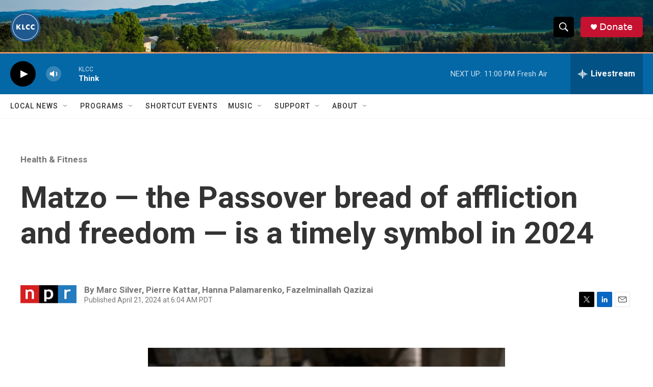

--- FILE ---
content_type: text/html;charset=UTF-8
request_url: https://www.klcc.org/npr-health-fitness/2024-04-21/matzo-the-passover-bread-of-affliction-and-freedom-is-a-timely-symbol-in-2024
body_size: 40498
content:
<!DOCTYPE html>
<html class="ArtP " lang="en">
    <head>
    <meta charset="UTF-8">

    

    <style data-cssvarsponyfill="true">
        :root { --siteBgColorInverse: #121212; --primaryTextColorInverse: #ffffff; --secondaryTextColorInverse: #cccccc; --tertiaryTextColorInverse: #cccccc; --headerBgColorInverse: #000000; --headerBorderColorInverse: #858585; --headerTextColorInverse: #ffffff; --headerTextColorHoverInverse: #ffffff; --secC1_Inverse: #a2a2a2; --secC4_Inverse: #282828; --headerNavBarBgColorInverse: #121212; --headerMenuBgColorInverse: #ffffff; --headerMenuTextColorInverse: #6b2b85; --headerMenuTextColorHoverInverse: #6b2b85; --liveBlogTextColorInverse: #ffffff; --applyButtonColorInverse: #4485D5; --applyButtonTextColorInverse: #4485D5; --siteBgColor: #ffffff; --primaryTextColor: #333333; --secondaryTextColor: #666666; --secC1: #767676; --secC4: #f5f5f5; --secC5: #ffffff; --siteBgColor: #ffffff; --siteInverseBgColor: #000000; --linkColor: #1a7fc3; --linkHoverColor: #125c8e; --headerBgColor: #ffffff; --headerBgColorInverse: #000000; --headerBorderColor: #e6e6e6; --headerBorderColorInverse: #858585; --tertiaryTextColor: #1c1c1c; --headerTextColor: #ffffff; --headerTextColorHover: #333333; --buttonTextColor: #ffffff; --headerNavBarBgColor: #ffffff; --headerNavBarTextColor: #333333; --headerMenuBgColor: #ffffff; --headerMenuTextColor: #333333; --headerMenuTextColorHover: #767676; --liveBlogTextColor: #282829; --applyButtonColor: #194173; --applyButtonTextColor: #2c4273; --primaryColor1: #0467a6; --primaryColor2: #000000; --breakingColor: #ff6f00; --secC2: #dcdcdc; --secC3: #e6e6e6; --secC5: #ffffff; --linkColor: #1a7fc3; --linkHoverColor: #125c8e; --donateBGColor: #c41230; --headerIconColor: #ffffff; --hatButtonBgColor: #ffffff; --hatButtonBgHoverColor: #411c58; --hatButtonBorderColor: #411c58; --hatButtonBorderHoverColor: #ffffff; --hatButtoniconColor: #d62021; --hatButtonTextColor: #411c58; --hatButtonTextHoverColor: #ffffff; --footerTextColor: #ffffff; --footerTextBgColor: #ffffff; --footerPartnersBgColor: #000000; --listBorderColor: #000000; --gridBorderColor: #e6e6e6; --tagButtonBorderColor: #0467a6; --tagButtonTextColor: #0467a6; --breakingTextColor: #ffffff; --sectionTextColor: #ffffff; --contentWidth: 1240px; --primaryHeadlineFont: sans-serif; --secHlFont: sans-serif; --bodyFont: sans-serif; --colorWhite: #ffffff; --colorBlack: #000000;} .fonts-loaded { --primaryHeadlineFont: "Roboto"; --secHlFont: "Roboto"; --bodyFont: "Roboto"; --liveBlogBodyFont: "Roboto";}
    </style>

    

    
    <meta name="twitter:card" content="summary_large_image"/>
    
    
    
    
    <meta name="twitter:description" content="Bread — and the lack thereof — plays a role in many corners of the world facing a crisis, from Israel and Gaza to Ukraine to Afghanistan to Sudan."/>
    
    
    <meta name="twitter:image" content="https://npr.brightspotcdn.com/dims4/default/114db69/2147483647/strip/true/crop/5220x2936+0+1142/resize/1200x675!/quality/90/?url=https%3A%2F%2Fmedia.npr.org%2Fassets%2Fimg%2F2024%2F04%2F19%2Fgettyimages-2147899618_sq-b3d7fc4f0c90221ceb247faa6e02ecdb3885b4ea.jpg"/>

    
    
    <meta name="twitter:site" content="@KLCCOregon"/>
    
    
    
    <meta name="twitter:title" content="Matzo — the Passover bread of affliction and freedom — is a timely symbol in 2024"/>
    

    <meta property="og:title" content="Matzo — the Passover bread of affliction and freedom — is a timely symbol in 2024">

    <meta property="og:url" content="https://www.klcc.org/npr-health-fitness/2024-04-21/matzo-the-passover-bread-of-affliction-and-freedom-is-a-timely-symbol-in-2024">

    <meta property="og:image" content="https://npr.brightspotcdn.com/dims4/default/3d8a4dd/2147483647/strip/true/crop/5220x2741+0+1240/resize/1200x630!/quality/90/?url=https%3A%2F%2Fmedia.npr.org%2Fassets%2Fimg%2F2024%2F04%2F19%2Fgettyimages-2147899618_sq-b3d7fc4f0c90221ceb247faa6e02ecdb3885b4ea.jpg">

    
    <meta property="og:image:url" content="https://npr.brightspotcdn.com/dims4/default/3d8a4dd/2147483647/strip/true/crop/5220x2741+0+1240/resize/1200x630!/quality/90/?url=https%3A%2F%2Fmedia.npr.org%2Fassets%2Fimg%2F2024%2F04%2F19%2Fgettyimages-2147899618_sq-b3d7fc4f0c90221ceb247faa6e02ecdb3885b4ea.jpg">
    
    <meta property="og:image:width" content="1200">
    <meta property="og:image:height" content="630">
    <meta property="og:image:type" content="image/jpeg">
    

    <meta property="og:description" content="Bread — and the lack thereof — plays a role in many corners of the world facing a crisis, from Israel and Gaza to Ukraine to Afghanistan to Sudan.">

    <meta property="og:site_name" content="KLCC | NPR for Oregonians">



    <meta property="og:type" content="article">

    <meta property="article:author" content="">

    <meta property="article:author" content="">

    <meta property="article:author" content="">

    <meta property="article:author" content="">

    <meta property="article:published_time" content="2024-04-21T13:04:00">

    <meta property="article:modified_time" content="2024-04-21T13:06:44.433">

    <meta property="article:section" content="Health &amp; Fitness">

    <meta property="article:tag" content="NPR Top Stories">


    <link data-cssvarsponyfill="true" class="Webpack-css" rel="stylesheet" href="https://npr.brightspotcdn.com/resource/00000177-1bc0-debb-a57f-dfcf4a950000/styleguide/All.min.0db89f2a608a6b13cec2d9fc84f71c45.gz.css">

    

    <style>.FooterNavigation-items-item {
    display: inline-block
}</style>
<style>[class*='-articleBody'] > ul,
[class*='-articleBody'] > ul ul {
    list-style-type: disc;
}</style>


    <meta name="viewport" content="width=device-width, initial-scale=1, viewport-fit=cover"><title>Matzo — the Passover bread of affliction and freedom — is a timely symbol in 2024</title><meta name="description" content="Bread — and the lack thereof — plays a role in many corners of the world facing a crisis, from Israel and Gaza to Ukraine to Afghanistan to Sudan."><link rel="canonical" href="https://www.npr.org/sections/goatsandsoda/2024/04/21/1245152159/passover-matzo-bread-suffering-affliction-freedom"><meta name="brightspot.contentId" content="0000018f-00c4-d16e-a1df-f0de26180000"><link rel="apple-touch-icon"sizes="180x180"href="/apple-touch-icon.png"><link rel="icon"type="image/png"href="/favicon-32x32.png"><link rel="icon"type="image/png"href="/favicon-16x16.png">
    
    
    <meta name="brightspot-dataLayer" content="{
  &quot;author&quot; : &quot;Marc Silver, Pierre Kattar, Hanna Palamarenko, Fazelminallah Qazizai&quot;,
  &quot;bspStoryId&quot; : &quot;0000018f-00c4-d16e-a1df-f0de26180000&quot;,
  &quot;category&quot; : &quot;Health &amp; Fitness,World News,Food,National News,Top National&quot;,
  &quot;inlineAudio&quot; : 0,
  &quot;keywords&quot; : &quot;NPR Top Stories API Subscription Ingest Tag&quot;,
  &quot;nprCmsSite&quot; : true,
  &quot;nprStoryId&quot; : &quot;1245152159&quot;,
  &quot;pageType&quot; : &quot;news-story&quot;,
  &quot;program&quot; : &quot;&quot;,
  &quot;publishedDate&quot; : &quot;2024-04-21T06:04:00Z&quot;,
  &quot;siteName&quot; : &quot;KLCC | NPR for Oregonians&quot;,
  &quot;station&quot; : &quot;KLCC&quot;,
  &quot;stationOrgId&quot; : &quot;1177&quot;,
  &quot;storyOrgId&quot; : &quot;s1&quot;,
  &quot;storyTheme&quot; : &quot;news-story&quot;,
  &quot;storyTitle&quot; : &quot;Matzo — the Passover bread of affliction and freedom — is a timely symbol in 2024&quot;,
  &quot;timezone&quot; : &quot;America/Los_Angeles&quot;,
  &quot;wordCount&quot; : 0,
  &quot;series&quot; : &quot;&quot;
}">
    <script id="brightspot-dataLayer">
        (function () {
            var dataValue = document.head.querySelector('meta[name="brightspot-dataLayer"]').content;
            if (dataValue) {
                window.brightspotDataLayer = JSON.parse(dataValue);
            }
        })();
    </script>

    

    

    
    <script src="https://npr.brightspotcdn.com/resource/00000177-1bc0-debb-a57f-dfcf4a950000/styleguide/All.min.fd8f7fccc526453c829dde80fc7c2ef5.gz.js" async></script>
    

    <meta name="gtm-dataLayer" content="{
  &quot;gtmAuthor&quot; : &quot;Marc Silver, Pierre Kattar, Hanna Palamarenko, Fazelminallah Qazizai&quot;,
  &quot;gtmBspStoryId&quot; : &quot;0000018f-00c4-d16e-a1df-f0de26180000&quot;,
  &quot;gtmCategory&quot; : &quot;Health &amp; Fitness,World News,Food,National News,Top National&quot;,
  &quot;gtmInlineAudio&quot; : 0,
  &quot;gtmKeywords&quot; : &quot;NPR Top Stories API Subscription Ingest Tag&quot;,
  &quot;gtmNprCmsSite&quot; : true,
  &quot;gtmNprStoryId&quot; : &quot;1245152159&quot;,
  &quot;gtmPageType&quot; : &quot;news-story&quot;,
  &quot;gtmProgram&quot; : &quot;&quot;,
  &quot;gtmPublishedDate&quot; : &quot;2024-04-21T06:04:00Z&quot;,
  &quot;gtmSiteName&quot; : &quot;KLCC | NPR for Oregonians&quot;,
  &quot;gtmStation&quot; : &quot;KLCC&quot;,
  &quot;gtmStationOrgId&quot; : &quot;1177&quot;,
  &quot;gtmStoryOrgId&quot; : &quot;s1&quot;,
  &quot;gtmStoryTheme&quot; : &quot;news-story&quot;,
  &quot;gtmStoryTitle&quot; : &quot;Matzo — the Passover bread of affliction and freedom — is a timely symbol in 2024&quot;,
  &quot;gtmTimezone&quot; : &quot;America/Los_Angeles&quot;,
  &quot;gtmWordCount&quot; : 0,
  &quot;gtmSeries&quot; : &quot;&quot;
}"><script>

    (function () {
        var dataValue = document.head.querySelector('meta[name="gtm-dataLayer"]').content;
        if (dataValue) {
            window.dataLayer = window.dataLayer || [];
            dataValue = JSON.parse(dataValue);
            dataValue['event'] = 'gtmFirstView';
            window.dataLayer.push(dataValue);
        }
    })();

    (function(w,d,s,l,i){w[l]=w[l]||[];w[l].push({'gtm.start':
            new Date().getTime(),event:'gtm.js'});var f=d.getElementsByTagName(s)[0],
        j=d.createElement(s),dl=l!='dataLayer'?'&l='+l:'';j.async=true;j.src=
        'https://www.googletagmanager.com/gtm.js?id='+i+dl;f.parentNode.insertBefore(j,f);
})(window,document,'script','dataLayer','GTM-N39QFDR');</script><script async="async" src="https://securepubads.g.doubleclick.net/tag/js/gpt.js"></script>
<script type="text/javascript">
    // Google tag setup
    var googletag = googletag || {};
    googletag.cmd = googletag.cmd || [];

    googletag.cmd.push(function () {
        // @see https://developers.google.com/publisher-tag/reference#googletag.PubAdsService_enableLazyLoad
        googletag.pubads().enableLazyLoad({
            fetchMarginPercent: 100, // fetch and render ads within this % of viewport
            renderMarginPercent: 100,
            mobileScaling: 1  // Same on mobile.
        });

        googletag.pubads().enableSingleRequest()
        googletag.pubads().enableAsyncRendering()
        googletag.pubads().collapseEmptyDivs()
        googletag.pubads().disableInitialLoad()
        googletag.enableServices()
    })
</script>
<script type="application/ld+json">{"@context":"http://schema.org","@type":"BreadcrumbList","itemListElement":[{"@context":"http://schema.org","@type":"ListItem","item":"https://www.klcc.org/npr-health-fitness","name":"NPR Health & Fitness","position":"1"}]}</script><script type="application/ld+json">{"@context":"http://schema.org","@type":"NewsArticle","author":[{"@context":"http://schema.org","@type":"Person","name":"Marc Silver"},{"@context":"http://schema.org","@type":"Person","name":"Pierre Kattar"},{"@context":"http://schema.org","@type":"Person","name":"Hanna Palamarenko"},{"@context":"http://schema.org","@type":"Person","name":"Fazelminallah Qazizai"}],"dateModified":"2024-04-21T09:06:44Z","datePublished":"2024-04-21T09:04:00Z","headline":"Matzo — the Passover bread of affliction and freedom — is a timely symbol in 2024","image":{"@context":"http://schema.org","@type":"ImageObject","url":"https://media.npr.org/assets/img/2024/04/19/gettyimages-2147899618_custom-93b352cf486225d642f6dcf16d8857f6f01acd99.jpg"},"mainEntityOfPage":{"@type":"NewsArticle","@id":"https://www.klcc.org/npr-health-fitness/2024-04-21/matzo-the-passover-bread-of-affliction-and-freedom-is-a-timely-symbol-in-2024"},"publisher":{"@type":"Organization","name":"KLCC","logo":{"@context":"http://schema.org","@type":"ImageObject","height":"60","url":"https://npr.brightspotcdn.com/dims4/default/0517b12/2147483647/resize/x60/quality/90/?url=http%3A%2F%2Fnpr-brightspot.s3.amazonaws.com%2F12%2F69%2F98f411ed4837acb87a17e7eb577c%2Fklcc-blue-globe.png","width":"60"}}}</script><script type="application/ld+json">{"@context":"http://schema.org","@type":"ListenAction","description":"Bread — and the lack thereof — plays a role in many corners of the world facing a crisis, from Israel and Gaza to Ukraine to Afghanistan to Sudan.","name":"Matzo — the Passover bread of affliction and freedom — is a timely symbol in 2024"}</script><script>window.addEventListener('DOMContentLoaded', (event) => {
    window.nulldurationobserver = new MutationObserver(function (mutations) {
        document.querySelectorAll('.StreamPill-duration').forEach(pill => { 
      if (pill.innerText == "LISTENNULL") {
         pill.innerText = "LISTEN"
      } 
    });
      });

      window.nulldurationobserver.observe(document.body, {
        childList: true,
        subtree: true
      });
});
</script>


    <script>
        var head = document.getElementsByTagName('head')
        head = head[0]
        var link = document.createElement('link');
        link.setAttribute('href', 'https://fonts.googleapis.com/css?family=Roboto|Roboto|Roboto:400,500,700&display=swap');
        var relList = link.relList;

        if (relList && relList.supports('preload')) {
            link.setAttribute('as', 'style');
            link.setAttribute('rel', 'preload');
            link.setAttribute('onload', 'this.rel="stylesheet"');
            link.setAttribute('crossorigin', 'anonymous');
        } else {
            link.setAttribute('rel', 'stylesheet');
        }

        head.appendChild(link);
    </script>
</head>


    <body class="Page-body" data-content-width="1240px">
    <noscript>
    <iframe src="https://www.googletagmanager.com/ns.html?id=GTM-N39QFDR" height="0" width="0" style="display:none;visibility:hidden"></iframe>
</noscript>
        

    <!-- Putting icons here, so we don't have to include in a bunch of -body hbs's -->
<svg xmlns="http://www.w3.org/2000/svg" style="display:none" id="iconsMap1" class="iconsMap">
    <symbol id="play-icon" viewBox="0 0 115 115">
        <polygon points="0,0 115,57.5 0,115" fill="currentColor" />
    </symbol>
    <symbol id="grid" viewBox="0 0 32 32">
            <g>
                <path d="M6.4,5.7 C6.4,6.166669 6.166669,6.4 5.7,6.4 L0.7,6.4 C0.233331,6.4 0,6.166669 0,5.7 L0,0.7 C0,0.233331 0.233331,0 0.7,0 L5.7,0 C6.166669,0 6.4,0.233331 6.4,0.7 L6.4,5.7 Z M19.2,5.7 C19.2,6.166669 18.966669,6.4 18.5,6.4 L13.5,6.4 C13.033331,6.4 12.8,6.166669 12.8,5.7 L12.8,0.7 C12.8,0.233331 13.033331,0 13.5,0 L18.5,0 C18.966669,0 19.2,0.233331 19.2,0.7 L19.2,5.7 Z M32,5.7 C32,6.166669 31.766669,6.4 31.3,6.4 L26.3,6.4 C25.833331,6.4 25.6,6.166669 25.6,5.7 L25.6,0.7 C25.6,0.233331 25.833331,0 26.3,0 L31.3,0 C31.766669,0 32,0.233331 32,0.7 L32,5.7 Z M6.4,18.5 C6.4,18.966669 6.166669,19.2 5.7,19.2 L0.7,19.2 C0.233331,19.2 0,18.966669 0,18.5 L0,13.5 C0,13.033331 0.233331,12.8 0.7,12.8 L5.7,12.8 C6.166669,12.8 6.4,13.033331 6.4,13.5 L6.4,18.5 Z M19.2,18.5 C19.2,18.966669 18.966669,19.2 18.5,19.2 L13.5,19.2 C13.033331,19.2 12.8,18.966669 12.8,18.5 L12.8,13.5 C12.8,13.033331 13.033331,12.8 13.5,12.8 L18.5,12.8 C18.966669,12.8 19.2,13.033331 19.2,13.5 L19.2,18.5 Z M32,18.5 C32,18.966669 31.766669,19.2 31.3,19.2 L26.3,19.2 C25.833331,19.2 25.6,18.966669 25.6,18.5 L25.6,13.5 C25.6,13.033331 25.833331,12.8 26.3,12.8 L31.3,12.8 C31.766669,12.8 32,13.033331 32,13.5 L32,18.5 Z M6.4,31.3 C6.4,31.766669 6.166669,32 5.7,32 L0.7,32 C0.233331,32 0,31.766669 0,31.3 L0,26.3 C0,25.833331 0.233331,25.6 0.7,25.6 L5.7,25.6 C6.166669,25.6 6.4,25.833331 6.4,26.3 L6.4,31.3 Z M19.2,31.3 C19.2,31.766669 18.966669,32 18.5,32 L13.5,32 C13.033331,32 12.8,31.766669 12.8,31.3 L12.8,26.3 C12.8,25.833331 13.033331,25.6 13.5,25.6 L18.5,25.6 C18.966669,25.6 19.2,25.833331 19.2,26.3 L19.2,31.3 Z M32,31.3 C32,31.766669 31.766669,32 31.3,32 L26.3,32 C25.833331,32 25.6,31.766669 25.6,31.3 L25.6,26.3 C25.6,25.833331 25.833331,25.6 26.3,25.6 L31.3,25.6 C31.766669,25.6 32,25.833331 32,26.3 L32,31.3 Z" id=""></path>
            </g>
    </symbol>
    <symbol id="radio-stream" width="18" height="19" viewBox="0 0 18 19">
        <g fill="currentColor" fill-rule="nonzero">
            <path d="M.5 8c-.276 0-.5.253-.5.565v1.87c0 .312.224.565.5.565s.5-.253.5-.565v-1.87C1 8.253.776 8 .5 8zM2.5 8c-.276 0-.5.253-.5.565v1.87c0 .312.224.565.5.565s.5-.253.5-.565v-1.87C3 8.253 2.776 8 2.5 8zM3.5 7c-.276 0-.5.276-.5.617v3.766c0 .34.224.617.5.617s.5-.276.5-.617V7.617C4 7.277 3.776 7 3.5 7zM5.5 6c-.276 0-.5.275-.5.613v5.774c0 .338.224.613.5.613s.5-.275.5-.613V6.613C6 6.275 5.776 6 5.5 6zM6.5 4c-.276 0-.5.26-.5.58v8.84c0 .32.224.58.5.58s.5-.26.5-.58V4.58C7 4.26 6.776 4 6.5 4zM8.5 0c-.276 0-.5.273-.5.61v17.78c0 .337.224.61.5.61s.5-.273.5-.61V.61C9 .273 8.776 0 8.5 0zM9.5 2c-.276 0-.5.274-.5.612v14.776c0 .338.224.612.5.612s.5-.274.5-.612V2.612C10 2.274 9.776 2 9.5 2zM11.5 5c-.276 0-.5.276-.5.616v8.768c0 .34.224.616.5.616s.5-.276.5-.616V5.616c0-.34-.224-.616-.5-.616zM12.5 6c-.276 0-.5.262-.5.584v4.832c0 .322.224.584.5.584s.5-.262.5-.584V6.584c0-.322-.224-.584-.5-.584zM14.5 7c-.276 0-.5.29-.5.647v3.706c0 .357.224.647.5.647s.5-.29.5-.647V7.647C15 7.29 14.776 7 14.5 7zM15.5 8c-.276 0-.5.253-.5.565v1.87c0 .312.224.565.5.565s.5-.253.5-.565v-1.87c0-.312-.224-.565-.5-.565zM17.5 8c-.276 0-.5.253-.5.565v1.87c0 .312.224.565.5.565s.5-.253.5-.565v-1.87c0-.312-.224-.565-.5-.565z"/>
        </g>
    </symbol>
    <symbol id="icon-magnify" viewBox="0 0 31 31">
        <g>
            <path fill-rule="evenodd" d="M22.604 18.89l-.323.566 8.719 8.8L28.255 31l-8.719-8.8-.565.404c-2.152 1.346-4.386 2.018-6.7 2.018-3.39 0-6.284-1.21-8.679-3.632C1.197 18.568 0 15.66 0 12.27c0-3.39 1.197-6.283 3.592-8.678C5.987 1.197 8.88 0 12.271 0c3.39 0 6.283 1.197 8.678 3.592 2.395 2.395 3.593 5.288 3.593 8.679 0 2.368-.646 4.574-1.938 6.62zM19.162 5.77C17.322 3.925 15.089 3 12.46 3c-2.628 0-4.862.924-6.702 2.77C3.92 7.619 3 9.862 3 12.5c0 2.639.92 4.882 2.76 6.73C7.598 21.075 9.832 22 12.46 22c2.629 0 4.862-.924 6.702-2.77C21.054 17.33 22 15.085 22 12.5c0-2.586-.946-4.83-2.838-6.73z"/>
        </g>
    </symbol>
    <symbol id="burger-menu" viewBox="0 0 14 10">
        <g>
            <path fill-rule="evenodd" d="M0 5.5v-1h14v1H0zM0 1V0h14v1H0zm0 9V9h14v1H0z"></path>
        </g>
    </symbol>
    <symbol id="close-x" viewBox="0 0 14 14">
        <g>
            <path fill-rule="nonzero" d="M6.336 7L0 .664.664 0 7 6.336 13.336 0 14 .664 7.664 7 14 13.336l-.664.664L7 7.664.664 14 0 13.336 6.336 7z"></path>
        </g>
    </symbol>
    <symbol id="share-more-arrow" viewBox="0 0 512 512" style="enable-background:new 0 0 512 512;">
        <g>
            <g>
                <path d="M512,241.7L273.643,3.343v156.152c-71.41,3.744-138.015,33.337-188.958,84.28C30.075,298.384,0,370.991,0,448.222v60.436
                    l29.069-52.985c45.354-82.671,132.173-134.027,226.573-134.027c5.986,0,12.004,0.212,18.001,0.632v157.779L512,241.7z
                    M255.642,290.666c-84.543,0-163.661,36.792-217.939,98.885c26.634-114.177,129.256-199.483,251.429-199.483h15.489V78.131
                    l163.568,163.568L304.621,405.267V294.531l-13.585-1.683C279.347,291.401,267.439,290.666,255.642,290.666z"></path>
            </g>
        </g>
    </symbol>
    <symbol id="chevron" viewBox="0 0 100 100">
        <g>
            <path d="M22.4566257,37.2056786 L-21.4456527,71.9511488 C-22.9248661,72.9681457 -24.9073712,72.5311671 -25.8758148,70.9765924 L-26.9788683,69.2027424 C-27.9450684,67.6481676 -27.5292733,65.5646602 -26.0500598,64.5484493 L20.154796,28.2208967 C21.5532435,27.2597011 23.3600078,27.2597011 24.759951,28.2208967 L71.0500598,64.4659264 C72.5292733,65.4829232 72.9450684,67.5672166 71.9788683,69.1217913 L70.8750669,70.8956413 C69.9073712,72.4502161 67.9241183,72.8848368 66.4449048,71.8694118 L22.4566257,37.2056786 Z" id="Transparent-Chevron" transform="translate(22.500000, 50.000000) rotate(90.000000) translate(-22.500000, -50.000000) "></path>
        </g>
    </symbol>
</svg>

<svg xmlns="http://www.w3.org/2000/svg" style="display:none" id="iconsMap2" class="iconsMap">
    <symbol id="mono-icon-facebook" viewBox="0 0 10 19">
        <path fill-rule="evenodd" d="M2.707 18.25V10.2H0V7h2.707V4.469c0-1.336.375-2.373 1.125-3.112C4.582.62 5.578.25 6.82.25c1.008 0 1.828.047 2.461.14v2.848H7.594c-.633 0-1.067.14-1.301.422-.188.235-.281.61-.281 1.125V7H9l-.422 3.2H6.012v8.05H2.707z"></path>
    </symbol>
    <symbol id="mono-icon-instagram" viewBox="0 0 17 17">
        <g>
            <path fill-rule="evenodd" d="M8.281 4.207c.727 0 1.4.182 2.022.545a4.055 4.055 0 0 1 1.476 1.477c.364.62.545 1.294.545 2.021 0 .727-.181 1.4-.545 2.021a4.055 4.055 0 0 1-1.476 1.477 3.934 3.934 0 0 1-2.022.545c-.726 0-1.4-.182-2.021-.545a4.055 4.055 0 0 1-1.477-1.477 3.934 3.934 0 0 1-.545-2.021c0-.727.182-1.4.545-2.021A4.055 4.055 0 0 1 6.26 4.752a3.934 3.934 0 0 1 2.021-.545zm0 6.68a2.54 2.54 0 0 0 1.864-.774 2.54 2.54 0 0 0 .773-1.863 2.54 2.54 0 0 0-.773-1.863 2.54 2.54 0 0 0-1.864-.774 2.54 2.54 0 0 0-1.863.774 2.54 2.54 0 0 0-.773 1.863c0 .727.257 1.348.773 1.863a2.54 2.54 0 0 0 1.863.774zM13.45 4.03c-.023.258-.123.48-.299.668a.856.856 0 0 1-.65.281.913.913 0 0 1-.668-.28.913.913 0 0 1-.281-.669c0-.258.094-.48.281-.668a.913.913 0 0 1 .668-.28c.258 0 .48.093.668.28.187.188.281.41.281.668zm2.672.95c.023.656.035 1.746.035 3.269 0 1.523-.017 2.62-.053 3.287-.035.668-.134 1.248-.298 1.74a4.098 4.098 0 0 1-.967 1.53 4.098 4.098 0 0 1-1.53.966c-.492.164-1.072.264-1.74.3-.668.034-1.763.052-3.287.052-1.523 0-2.619-.018-3.287-.053-.668-.035-1.248-.146-1.74-.334a3.747 3.747 0 0 1-1.53-.931 4.098 4.098 0 0 1-.966-1.53c-.164-.492-.264-1.072-.299-1.74C.424 10.87.406 9.773.406 8.25S.424 5.63.46 4.963c.035-.668.135-1.248.299-1.74.21-.586.533-1.096.967-1.53A4.098 4.098 0 0 1 3.254.727c.492-.164 1.072-.264 1.74-.3C5.662.394 6.758.376 8.281.376c1.524 0 2.62.018 3.287.053.668.035 1.248.135 1.74.299a4.098 4.098 0 0 1 2.496 2.496c.165.492.27 1.078.317 1.757zm-1.687 7.91c.14-.399.234-1.032.28-1.899.024-.515.036-1.242.036-2.18V7.689c0-.961-.012-1.688-.035-2.18-.047-.89-.14-1.524-.281-1.899a2.537 2.537 0 0 0-1.512-1.511c-.375-.14-1.008-.235-1.899-.282a51.292 51.292 0 0 0-2.18-.035H7.72c-.938 0-1.664.012-2.18.035-.867.047-1.5.141-1.898.282a2.537 2.537 0 0 0-1.512 1.511c-.14.375-.234 1.008-.281 1.899a51.292 51.292 0 0 0-.036 2.18v1.125c0 .937.012 1.664.036 2.18.047.866.14 1.5.28 1.898.306.726.81 1.23 1.513 1.511.398.141 1.03.235 1.898.282.516.023 1.242.035 2.18.035h1.125c.96 0 1.687-.012 2.18-.035.89-.047 1.523-.141 1.898-.282.726-.304 1.23-.808 1.512-1.511z"></path>
        </g>
    </symbol>
    <symbol id="mono-icon-email" viewBox="0 0 512 512">
        <g>
            <path d="M67,148.7c11,5.8,163.8,89.1,169.5,92.1c5.7,3,11.5,4.4,20.5,4.4c9,0,14.8-1.4,20.5-4.4c5.7-3,158.5-86.3,169.5-92.1
                c4.1-2.1,11-5.9,12.5-10.2c2.6-7.6-0.2-10.5-11.3-10.5H257H65.8c-11.1,0-13.9,3-11.3,10.5C56,142.9,62.9,146.6,67,148.7z"></path>
            <path d="M455.7,153.2c-8.2,4.2-81.8,56.6-130.5,88.1l82.2,92.5c2,2,2.9,4.4,1.8,5.6c-1.2,1.1-3.8,0.5-5.9-1.4l-98.6-83.2
                c-14.9,9.6-25.4,16.2-27.2,17.2c-7.7,3.9-13.1,4.4-20.5,4.4c-7.4,0-12.8-0.5-20.5-4.4c-1.9-1-12.3-7.6-27.2-17.2l-98.6,83.2
                c-2,2-4.7,2.6-5.9,1.4c-1.2-1.1-0.3-3.6,1.7-5.6l82.1-92.5c-48.7-31.5-123.1-83.9-131.3-88.1c-8.8-4.5-9.3,0.8-9.3,4.9
                c0,4.1,0,205,0,205c0,9.3,13.7,20.9,23.5,20.9H257h185.5c9.8,0,21.5-11.7,21.5-20.9c0,0,0-201,0-205
                C464,153.9,464.6,148.7,455.7,153.2z"></path>
        </g>
    </symbol>
    <symbol id="default-image" width="24" height="24" viewBox="0 0 24 24" fill="none" stroke="currentColor" stroke-width="2" stroke-linecap="round" stroke-linejoin="round" class="feather feather-image">
        <rect x="3" y="3" width="18" height="18" rx="2" ry="2"></rect>
        <circle cx="8.5" cy="8.5" r="1.5"></circle>
        <polyline points="21 15 16 10 5 21"></polyline>
    </symbol>
    <symbol id="icon-email" width="18px" viewBox="0 0 20 14">
        <g id="Symbols" stroke="none" stroke-width="1" fill="none" fill-rule="evenodd" stroke-linecap="round" stroke-linejoin="round">
            <g id="social-button-bar" transform="translate(-125.000000, -8.000000)" stroke="#000000">
                <g id="Group-2" transform="translate(120.000000, 0.000000)">
                    <g id="envelope" transform="translate(6.000000, 9.000000)">
                        <path d="M17.5909091,10.6363636 C17.5909091,11.3138182 17.0410909,11.8636364 16.3636364,11.8636364 L1.63636364,11.8636364 C0.958909091,11.8636364 0.409090909,11.3138182 0.409090909,10.6363636 L0.409090909,1.63636364 C0.409090909,0.958090909 0.958909091,0.409090909 1.63636364,0.409090909 L16.3636364,0.409090909 C17.0410909,0.409090909 17.5909091,0.958090909 17.5909091,1.63636364 L17.5909091,10.6363636 L17.5909091,10.6363636 Z" id="Stroke-406"></path>
                        <polyline id="Stroke-407" points="17.1818182 0.818181818 9 7.36363636 0.818181818 0.818181818"></polyline>
                    </g>
                </g>
            </g>
        </g>
    </symbol>
    <symbol id="mono-icon-print" viewBox="0 0 12 12">
        <g fill-rule="evenodd">
            <path fill-rule="nonzero" d="M9 10V7H3v3H1a1 1 0 0 1-1-1V4a1 1 0 0 1 1-1h10a1 1 0 0 1 1 1v3.132A2.868 2.868 0 0 1 9.132 10H9zm.5-4.5a1 1 0 1 0 0-2 1 1 0 0 0 0 2zM3 0h6v2H3z"></path>
            <path d="M4 8h4v4H4z"></path>
        </g>
    </symbol>
    <symbol id="mono-icon-copylink" viewBox="0 0 12 12">
        <g fill-rule="evenodd">
            <path d="M10.199 2.378c.222.205.4.548.465.897.062.332.016.614-.132.774L8.627 6.106c-.187.203-.512.232-.75-.014a.498.498 0 0 0-.706.028.499.499 0 0 0 .026.706 1.509 1.509 0 0 0 2.165-.04l1.903-2.06c.37-.398.506-.98.382-1.636-.105-.557-.392-1.097-.77-1.445L9.968.8C9.591.452 9.03.208 8.467.145 7.803.072 7.233.252 6.864.653L4.958 2.709a1.509 1.509 0 0 0 .126 2.161.5.5 0 1 0 .68-.734c-.264-.218-.26-.545-.071-.747L7.597 1.33c.147-.16.425-.228.76-.19.353.038.71.188.931.394l.91.843.001.001zM1.8 9.623c-.222-.205-.4-.549-.465-.897-.062-.332-.016-.614.132-.774l1.905-2.057c.187-.203.512-.232.75.014a.498.498 0 0 0 .706-.028.499.499 0 0 0-.026-.706 1.508 1.508 0 0 0-2.165.04L.734 7.275c-.37.399-.506.98-.382 1.637.105.557.392 1.097.77 1.445l.91.843c.376.35.937.594 1.5.656.664.073 1.234-.106 1.603-.507L7.04 9.291a1.508 1.508 0 0 0-.126-2.16.5.5 0 0 0-.68.734c.264.218.26.545.071.747l-1.904 2.057c-.147.16-.425.228-.76.191-.353-.038-.71-.188-.931-.394l-.91-.843z"></path>
            <path d="M8.208 3.614a.5.5 0 0 0-.707.028L3.764 7.677a.5.5 0 0 0 .734.68L8.235 4.32a.5.5 0 0 0-.027-.707"></path>
        </g>
    </symbol>
    <symbol id="mono-icon-linkedin" viewBox="0 0 16 17">
        <g fill-rule="evenodd">
            <path d="M3.734 16.125H.464V5.613h3.27zM2.117 4.172c-.515 0-.96-.188-1.336-.563A1.825 1.825 0 0 1 .22 2.273c0-.515.187-.96.562-1.335.375-.375.82-.563 1.336-.563.516 0 .961.188 1.336.563.375.375.563.82.563 1.335 0 .516-.188.961-.563 1.336-.375.375-.82.563-1.336.563zM15.969 16.125h-3.27v-5.133c0-.844-.07-1.453-.21-1.828-.259-.633-.762-.95-1.512-.95s-1.278.282-1.582.845c-.235.421-.352 1.043-.352 1.863v5.203H5.809V5.613h3.128v1.442h.036c.234-.469.609-.856 1.125-1.16.562-.375 1.218-.563 1.968-.563 1.524 0 2.59.48 3.2 1.441.468.774.703 1.97.703 3.586v5.766z"></path>
        </g>
    </symbol>
    <symbol id="mono-icon-pinterest" viewBox="0 0 512 512">
        <g>
            <path d="M256,32C132.3,32,32,132.3,32,256c0,91.7,55.2,170.5,134.1,205.2c-0.6-15.6-0.1-34.4,3.9-51.4
                c4.3-18.2,28.8-122.1,28.8-122.1s-7.2-14.3-7.2-35.4c0-33.2,19.2-58,43.2-58c20.4,0,30.2,15.3,30.2,33.6
                c0,20.5-13.1,51.1-19.8,79.5c-5.6,23.8,11.9,43.1,35.4,43.1c42.4,0,71-54.5,71-119.1c0-49.1-33.1-85.8-93.2-85.8
                c-67.9,0-110.3,50.7-110.3,107.3c0,19.5,5.8,33.3,14.8,43.9c4.1,4.9,4.7,6.9,3.2,12.5c-1.1,4.1-3.5,14-4.6,18
                c-1.5,5.7-6.1,7.7-11.2,5.6c-31.3-12.8-45.9-47-45.9-85.6c0-63.6,53.7-139.9,160.1-139.9c85.5,0,141.8,61.9,141.8,128.3
                c0,87.9-48.9,153.5-120.9,153.5c-24.2,0-46.9-13.1-54.7-27.9c0,0-13,51.6-15.8,61.6c-4.7,17.3-14,34.5-22.5,48
                c20.1,5.9,41.4,9.2,63.5,9.2c123.7,0,224-100.3,224-224C480,132.3,379.7,32,256,32z"></path>
        </g>
    </symbol>
    <symbol id="mono-icon-tumblr" viewBox="0 0 512 512">
        <g>
            <path d="M321.2,396.3c-11.8,0-22.4-2.8-31.5-8.3c-6.9-4.1-11.5-9.6-14-16.4c-2.6-6.9-3.6-22.3-3.6-46.4V224h96v-64h-96V48h-61.9
                c-2.7,21.5-7.5,44.7-14.5,58.6c-7,13.9-14,25.8-25.6,35.7c-11.6,9.9-25.6,17.9-41.9,23.3V224h48v140.4c0,19,2,33.5,5.9,43.5
                c4,10,11.1,19.5,21.4,28.4c10.3,8.9,22.8,15.7,37.3,20.5c14.6,4.8,31.4,7.2,50.4,7.2c16.7,0,30.3-1.7,44.7-5.1
                c14.4-3.4,30.5-9.3,48.2-17.6v-65.6C363.2,389.4,342.3,396.3,321.2,396.3z"></path>
        </g>
    </symbol>
    <symbol id="mono-icon-twitter" viewBox="0 0 1200 1227">
        <g>
            <path d="M714.163 519.284L1160.89 0H1055.03L667.137 450.887L357.328 0H0L468.492 681.821L0 1226.37H105.866L515.491
            750.218L842.672 1226.37H1200L714.137 519.284H714.163ZM569.165 687.828L521.697 619.934L144.011 79.6944H306.615L611.412
            515.685L658.88 583.579L1055.08 1150.3H892.476L569.165 687.854V687.828Z" fill="white"></path>
        </g>
    </symbol>
    <symbol id="mono-icon-youtube" viewBox="0 0 512 512">
        <g>
            <path fill-rule="evenodd" d="M508.6,148.8c0-45-33.1-81.2-74-81.2C379.2,65,322.7,64,265,64c-3,0-6,0-9,0s-6,0-9,0c-57.6,0-114.2,1-169.6,3.6
                c-40.8,0-73.9,36.4-73.9,81.4C1,184.6-0.1,220.2,0,255.8C-0.1,291.4,1,327,3.4,362.7c0,45,33.1,81.5,73.9,81.5
                c58.2,2.7,117.9,3.9,178.6,3.8c60.8,0.2,120.3-1,178.6-3.8c40.9,0,74-36.5,74-81.5c2.4-35.7,3.5-71.3,3.4-107
                C512.1,220.1,511,184.5,508.6,148.8z M207,353.9V157.4l145,98.2L207,353.9z"></path>
        </g>
    </symbol>
    <symbol id="mono-icon-flipboard" viewBox="0 0 500 500">
        <g>
            <path d="M0,0V500H500V0ZM400,200H300V300H200V400H100V100H400Z"></path>
        </g>
    </symbol>
    <symbol id="mono-icon-bluesky" viewBox="0 0 568 501">
        <g>
            <path d="M123.121 33.6637C188.241 82.5526 258.281 181.681 284 234.873C309.719 181.681 379.759 82.5526 444.879
            33.6637C491.866 -1.61183 568 -28.9064 568 57.9464C568 75.2916 558.055 203.659 552.222 224.501C531.947 296.954
            458.067 315.434 392.347 304.249C507.222 323.8 536.444 388.56 473.333 453.32C353.473 576.312 301.061 422.461
            287.631 383.039C285.169 375.812 284.017 372.431 284 375.306C283.983 372.431 282.831 375.812 280.369 383.039C266.939
            422.461 214.527 576.312 94.6667 453.32C31.5556 388.56 60.7778 323.8 175.653 304.249C109.933 315.434 36.0535
            296.954 15.7778 224.501C9.94525 203.659 0 75.2916 0 57.9464C0 -28.9064 76.1345 -1.61183 123.121 33.6637Z"
            fill="white">
            </path>
        </g>
    </symbol>
    <symbol id="mono-icon-threads" viewBox="0 0 192 192">
        <g>
            <path d="M141.537 88.9883C140.71 88.5919 139.87 88.2104 139.019 87.8451C137.537 60.5382 122.616 44.905 97.5619 44.745C97.4484 44.7443 97.3355 44.7443 97.222 44.7443C82.2364 44.7443 69.7731 51.1409 62.102 62.7807L75.881 72.2328C81.6116 63.5383 90.6052 61.6848 97.2286 61.6848C97.3051 61.6848 97.3819 61.6848 97.4576 61.6855C105.707 61.7381 111.932 64.1366 115.961 68.814C118.893 72.2193 120.854 76.925 121.825 82.8638C114.511 81.6207 106.601 81.2385 98.145 81.7233C74.3247 83.0954 59.0111 96.9879 60.0396 116.292C60.5615 126.084 65.4397 134.508 73.775 140.011C80.8224 144.663 89.899 146.938 99.3323 146.423C111.79 145.74 121.563 140.987 128.381 132.296C133.559 125.696 136.834 117.143 138.28 106.366C144.217 109.949 148.617 114.664 151.047 120.332C155.179 129.967 155.42 145.8 142.501 158.708C131.182 170.016 117.576 174.908 97.0135 175.059C74.2042 174.89 56.9538 167.575 45.7381 153.317C35.2355 139.966 29.8077 120.682 29.6052 96C29.8077 71.3178 35.2355 52.0336 45.7381 38.6827C56.9538 24.4249 74.2039 17.11 97.0132 16.9405C119.988 17.1113 137.539 24.4614 149.184 38.788C154.894 45.8136 159.199 54.6488 162.037 64.9503L178.184 60.6422C174.744 47.9622 169.331 37.0357 161.965 27.974C147.036 9.60668 125.202 0.195148 97.0695 0H96.9569C68.8816 0.19447 47.2921 9.6418 32.7883 28.0793C19.8819 44.4864 13.2244 67.3157 13.0007 95.9325L13 96L13.0007 96.0675C13.2244 124.684 19.8819 147.514 32.7883 163.921C47.2921 182.358 68.8816 191.806 96.9569 192H97.0695C122.03 191.827 139.624 185.292 154.118 170.811C173.081 151.866 172.51 128.119 166.26 113.541C161.776 103.087 153.227 94.5962 141.537 88.9883ZM98.4405 129.507C88.0005 130.095 77.1544 125.409 76.6196 115.372C76.2232 107.93 81.9158 99.626 99.0812 98.6368C101.047 98.5234 102.976 98.468 104.871 98.468C111.106 98.468 116.939 99.0737 122.242 100.233C120.264 124.935 108.662 128.946 98.4405 129.507Z" fill="white"></path>
        </g>
    </symbol>
 </svg>

<svg xmlns="http://www.w3.org/2000/svg" style="display:none" id="iconsMap3" class="iconsMap">
    <symbol id="volume-mute" x="0px" y="0px" viewBox="0 0 24 24" style="enable-background:new 0 0 24 24;">
        <polygon fill="currentColor" points="11,5 6,9 2,9 2,15 6,15 11,19 "/>
        <line style="fill:none;stroke:currentColor;stroke-width:2;stroke-linecap:round;stroke-linejoin:round;" x1="23" y1="9" x2="17" y2="15"/>
        <line style="fill:none;stroke:currentColor;stroke-width:2;stroke-linecap:round;stroke-linejoin:round;" x1="17" y1="9" x2="23" y2="15"/>
    </symbol>
    <symbol id="volume-low" x="0px" y="0px" viewBox="0 0 24 24" style="enable-background:new 0 0 24 24;" xml:space="preserve">
        <polygon fill="currentColor" points="11,5 6,9 2,9 2,15 6,15 11,19 "/>
    </symbol>
    <symbol id="volume-mid" x="0px" y="0px" viewBox="0 0 24 24" style="enable-background:new 0 0 24 24;">
        <polygon fill="currentColor" points="11,5 6,9 2,9 2,15 6,15 11,19 "/>
        <path style="fill:none;stroke:currentColor;stroke-width:2;stroke-linecap:round;stroke-linejoin:round;" d="M15.5,8.5c2,2,2,5.1,0,7.1"/>
    </symbol>
    <symbol id="volume-high" x="0px" y="0px" viewBox="0 0 24 24" style="enable-background:new 0 0 24 24;">
        <polygon fill="currentColor" points="11,5 6,9 2,9 2,15 6,15 11,19 "/>
        <path style="fill:none;stroke:currentColor;stroke-width:2;stroke-linecap:round;stroke-linejoin:round;" d="M19.1,4.9c3.9,3.9,3.9,10.2,0,14.1 M15.5,8.5c2,2,2,5.1,0,7.1"/>
    </symbol>
    <symbol id="pause-icon" viewBox="0 0 12 16">
        <rect x="0" y="0" width="4" height="16" fill="currentColor"></rect>
        <rect x="8" y="0" width="4" height="16" fill="currentColor"></rect>
    </symbol>
    <symbol id="heart" viewBox="0 0 24 24">
        <g>
            <path d="M12 4.435c-1.989-5.399-12-4.597-12 3.568 0 4.068 3.06 9.481 12 14.997 8.94-5.516 12-10.929 12-14.997 0-8.118-10-8.999-12-3.568z"/>
        </g>
    </symbol>
    <symbol id="icon-location" width="24" height="24" viewBox="0 0 24 24" fill="currentColor" stroke="currentColor" stroke-width="2" stroke-linecap="round" stroke-linejoin="round" class="feather feather-map-pin">
        <path d="M21 10c0 7-9 13-9 13s-9-6-9-13a9 9 0 0 1 18 0z" fill="currentColor" fill-opacity="1"></path>
        <circle cx="12" cy="10" r="5" fill="#ffffff"></circle>
    </symbol>
    <symbol id="icon-ticket" width="23px" height="15px" viewBox="0 0 23 15">
        <g stroke="none" stroke-width="1" fill="none" fill-rule="evenodd">
            <g transform="translate(-625.000000, -1024.000000)">
                <g transform="translate(625.000000, 1024.000000)">
                    <path d="M0,12.057377 L0,3.94262296 C0.322189879,4.12588308 0.696256938,4.23076923 1.0952381,4.23076923 C2.30500469,4.23076923 3.28571429,3.26645946 3.28571429,2.07692308 C3.28571429,1.68461385 3.17904435,1.31680209 2.99266757,1 L20.0073324,1 C19.8209556,1.31680209 19.7142857,1.68461385 19.7142857,2.07692308 C19.7142857,3.26645946 20.6949953,4.23076923 21.9047619,4.23076923 C22.3037431,4.23076923 22.6778101,4.12588308 23,3.94262296 L23,12.057377 C22.6778101,11.8741169 22.3037431,11.7692308 21.9047619,11.7692308 C20.6949953,11.7692308 19.7142857,12.7335405 19.7142857,13.9230769 C19.7142857,14.3153862 19.8209556,14.6831979 20.0073324,15 L2.99266757,15 C3.17904435,14.6831979 3.28571429,14.3153862 3.28571429,13.9230769 C3.28571429,12.7335405 2.30500469,11.7692308 1.0952381,11.7692308 C0.696256938,11.7692308 0.322189879,11.8741169 -2.13162821e-14,12.057377 Z" fill="currentColor"></path>
                    <path d="M14.5,0.533333333 L14.5,15.4666667" stroke="#FFFFFF" stroke-linecap="square" stroke-dasharray="2"></path>
                </g>
            </g>
        </g>
    </symbol>
    <symbol id="icon-refresh" width="24" height="24" viewBox="0 0 24 24" fill="none" stroke="currentColor" stroke-width="2" stroke-linecap="round" stroke-linejoin="round" class="feather feather-refresh-cw">
        <polyline points="23 4 23 10 17 10"></polyline>
        <polyline points="1 20 1 14 7 14"></polyline>
        <path d="M3.51 9a9 9 0 0 1 14.85-3.36L23 10M1 14l4.64 4.36A9 9 0 0 0 20.49 15"></path>
    </symbol>

    <symbol>
    <g id="mono-icon-link-post" stroke="none" stroke-width="1" fill="none" fill-rule="evenodd">
        <g transform="translate(-313.000000, -10148.000000)" fill="#000000" fill-rule="nonzero">
            <g transform="translate(306.000000, 10142.000000)">
                <path d="M14.0614027,11.2506973 L14.3070318,11.2618997 C15.6181751,11.3582102 16.8219637,12.0327684 17.6059678,13.1077805 C17.8500396,13.4424472 17.7765978,13.9116075 17.441931,14.1556793 C17.1072643,14.3997511 16.638104,14.3263093 16.3940322,13.9916425 C15.8684436,13.270965 15.0667922,12.8217495 14.1971448,12.7578692 C13.3952042,12.6989624 12.605753,12.9728728 12.0021966,13.5148801 L11.8552806,13.6559298 L9.60365896,15.9651545 C8.45118119,17.1890154 8.4677248,19.1416686 9.64054436,20.3445766 C10.7566428,21.4893084 12.5263723,21.5504727 13.7041492,20.5254372 L13.8481981,20.3916503 L15.1367586,19.070032 C15.4259192,18.7734531 15.9007548,18.7674393 16.1973338,19.0565998 C16.466951,19.3194731 16.4964317,19.7357968 16.282313,20.0321436 L16.2107659,20.117175 L14.9130245,21.4480474 C13.1386707,23.205741 10.3106091,23.1805355 8.5665371,21.3917196 C6.88861294,19.6707486 6.81173139,16.9294487 8.36035888,15.1065701 L8.5206409,14.9274155 L10.7811785,12.6088842 C11.6500838,11.7173642 12.8355419,11.2288664 14.0614027,11.2506973 Z M22.4334629,7.60828039 C24.1113871,9.32925141 24.1882686,12.0705513 22.6396411,13.8934299 L22.4793591,14.0725845 L20.2188215,16.3911158 C19.2919892,17.3420705 18.0049901,17.8344754 16.6929682,17.7381003 C15.3818249,17.6417898 14.1780363,16.9672316 13.3940322,15.8922195 C13.1499604,15.5575528 13.2234022,15.0883925 13.558069,14.8443207 C13.8927357,14.6002489 14.361896,14.6736907 14.6059678,15.0083575 C15.1315564,15.729035 15.9332078,16.1782505 16.8028552,16.2421308 C17.6047958,16.3010376 18.394247,16.0271272 18.9978034,15.4851199 L19.1447194,15.3440702 L21.396341,13.0348455 C22.5488188,11.8109846 22.5322752,9.85833141 21.3594556,8.65542337 C20.2433572,7.51069163 18.4736277,7.44952726 17.2944986,8.47594561 L17.1502735,8.60991269 L15.8541776,9.93153101 C15.5641538,10.2272658 15.0893026,10.2318956 14.7935678,9.94187181 C14.524718,9.67821384 14.4964508,9.26180596 14.7114324,8.96608447 L14.783227,8.88126205 L16.0869755,7.55195256 C17.8613293,5.79425896 20.6893909,5.81946452 22.4334629,7.60828039 Z" id="Icon-Link"></path>
            </g>
        </g>
    </g>
    </symbol>
    <symbol id="icon-passport-badge" viewBox="0 0 80 80">
        <g fill="none" fill-rule="evenodd">
            <path fill="#5680FF" d="M0 0L80 0 0 80z" transform="translate(-464.000000, -281.000000) translate(100.000000, 180.000000) translate(364.000000, 101.000000)"/>
            <g fill="#FFF" fill-rule="nonzero">
                <path d="M17.067 31.676l-3.488-11.143-11.144-3.488 11.144-3.488 3.488-11.144 3.488 11.166 11.143 3.488-11.143 3.466-3.488 11.143zm4.935-19.567l1.207.373 2.896-4.475-4.497 2.895.394 1.207zm-9.871 0l.373-1.207-4.497-2.895 2.895 4.475 1.229-.373zm9.871 9.893l-.373 1.207 4.497 2.896-2.895-4.497-1.229.394zm-9.871 0l-1.207-.373-2.895 4.497 4.475-2.895-.373-1.229zm22.002-4.935c0 9.41-7.634 17.066-17.066 17.066C7.656 34.133 0 26.5 0 17.067 0 7.634 7.634 0 17.067 0c9.41 0 17.066 7.634 17.066 17.067zm-2.435 0c0-8.073-6.559-14.632-14.631-14.632-8.073 0-14.632 6.559-14.632 14.632 0 8.072 6.559 14.631 14.632 14.631 8.072-.022 14.631-6.58 14.631-14.631z" transform="translate(-464.000000, -281.000000) translate(100.000000, 180.000000) translate(364.000000, 101.000000) translate(6.400000, 6.400000)"/>
            </g>
        </g>
    </symbol>
    <symbol id="icon-passport-badge-circle" viewBox="0 0 45 45">
        <g fill="none" fill-rule="evenodd">
            <circle cx="23.5" cy="23" r="20.5" fill="#5680FF"/>
            <g fill="#FFF" fill-rule="nonzero">
                <path d="M17.067 31.676l-3.488-11.143-11.144-3.488 11.144-3.488 3.488-11.144 3.488 11.166 11.143 3.488-11.143 3.466-3.488 11.143zm4.935-19.567l1.207.373 2.896-4.475-4.497 2.895.394 1.207zm-9.871 0l.373-1.207-4.497-2.895 2.895 4.475 1.229-.373zm9.871 9.893l-.373 1.207 4.497 2.896-2.895-4.497-1.229.394zm-9.871 0l-1.207-.373-2.895 4.497 4.475-2.895-.373-1.229zm22.002-4.935c0 9.41-7.634 17.066-17.066 17.066C7.656 34.133 0 26.5 0 17.067 0 7.634 7.634 0 17.067 0c9.41 0 17.066 7.634 17.066 17.067zm-2.435 0c0-8.073-6.559-14.632-14.631-14.632-8.073 0-14.632 6.559-14.632 14.632 0 8.072 6.559 14.631 14.632 14.631 8.072-.022 14.631-6.58 14.631-14.631z" transform="translate(-464.000000, -281.000000) translate(100.000000, 180.000000) translate(364.000000, 101.000000) translate(6.400000, 6.400000)"/>
            </g>
        </g>
    </symbol>
    <symbol id="icon-pbs-charlotte-passport-navy" viewBox="0 0 401 42">
        <g fill="none" fill-rule="evenodd">
            <g transform="translate(-91.000000, -1361.000000) translate(89.000000, 1275.000000) translate(2.828125, 86.600000) translate(217.623043, -0.000000)">
                <circle cx="20.435" cy="20.435" r="20.435" fill="#5680FF"/>
                <path fill="#FFF" fill-rule="nonzero" d="M20.435 36.115l-3.743-11.96-11.96-3.743 11.96-3.744 3.743-11.96 3.744 11.984 11.96 3.743-11.96 3.72-3.744 11.96zm5.297-21l1.295.4 3.108-4.803-4.826 3.108.423 1.295zm-10.594 0l.4-1.295-4.826-3.108 3.108 4.803 1.318-.4zm10.594 10.617l-.4 1.295 4.826 3.108-3.107-4.826-1.319.423zm-10.594 0l-1.295-.4-3.107 4.826 4.802-3.107-.4-1.319zm23.614-5.297c0 10.1-8.193 18.317-18.317 18.317-10.1 0-18.316-8.193-18.316-18.317 0-10.123 8.193-18.316 18.316-18.316 10.1 0 18.317 8.193 18.317 18.316zm-2.614 0c0-8.664-7.039-15.703-15.703-15.703S4.732 11.772 4.732 20.435c0 8.664 7.04 15.703 15.703 15.703 8.664-.023 15.703-7.063 15.703-15.703z"/>
            </g>
            <path fill="currentColor" fill-rule="nonzero" d="M4.898 31.675v-8.216h2.1c2.866 0 5.075-.658 6.628-1.975 1.554-1.316 2.33-3.217 2.33-5.703 0-2.39-.729-4.19-2.187-5.395-1.46-1.206-3.59-1.81-6.391-1.81H0v23.099h4.898zm1.611-12.229H4.898V12.59h2.227c1.338 0 2.32.274 2.947.821.626.548.94 1.396.94 2.544 0 1.137-.374 2.004-1.122 2.599-.748.595-1.875.892-3.38.892zm22.024 12.229c2.612 0 4.68-.59 6.201-1.77 1.522-1.18 2.283-2.823 2.283-4.93 0-1.484-.324-2.674-.971-3.57-.648-.895-1.704-1.506-3.168-1.832v-.158c1.074-.18 1.935-.711 2.583-1.596.648-.885.972-2.017.972-3.397 0-2.032-.74-3.515-2.22-4.447-1.48-.932-3.858-1.398-7.133-1.398H19.89v23.098h8.642zm-.9-13.95h-2.844V12.59h2.575c1.401 0 2.425.192 3.073.576.648.385.972 1.02.972 1.904 0 .948-.298 1.627-.893 2.038-.595.41-1.556.616-2.883.616zm.347 9.905H24.79v-6.02h3.033c2.739 0 4.108.96 4.108 2.876 0 1.064-.321 1.854-.964 2.37-.642.516-1.638.774-2.986.774zm18.343 4.36c2.676 0 4.764-.6 6.265-1.8 1.5-1.201 2.251-2.844 2.251-4.93 0-1.506-.4-2.778-1.2-3.815-.801-1.038-2.281-2.072-4.44-3.105-1.633-.779-2.668-1.319-3.105-1.619-.437-.3-.755-.61-.955-.932-.2-.321-.3-.698-.3-1.13 0-.695.247-1.258.742-1.69.495-.432 1.206-.648 2.133-.648.78 0 1.572.1 2.377.3.806.2 1.825.553 3.058 1.059l1.58-3.808c-1.19-.516-2.33-.916-3.421-1.2-1.09-.285-2.236-.427-3.436-.427-2.444 0-4.358.585-5.743 1.754-1.385 1.169-2.078 2.775-2.078 4.818 0 1.085.211 2.033.632 2.844.422.811.985 1.522 1.69 2.133.706.61 1.765 1.248 3.176 1.912 1.506.716 2.504 1.237 2.994 1.564.49.326.861.666 1.114 1.019.253.353.38.755.38 1.208 0 .811-.288 1.422-.862 1.833-.574.41-1.398.616-2.472.616-.896 0-1.883-.142-2.963-.426-1.08-.285-2.398-.775-3.957-1.47v4.55c1.896.927 4.076 1.39 6.54 1.39zm29.609 0c2.338 0 4.455-.394 6.351-1.184v-4.108c-2.307.811-4.27 1.216-5.893 1.216-3.865 0-5.798-2.575-5.798-7.725 0-2.475.506-4.405 1.517-5.79 1.01-1.385 2.438-2.078 4.281-2.078.843 0 1.701.153 2.575.458.874.306 1.743.664 2.607 1.075l1.58-3.982c-2.265-1.084-4.519-1.627-6.762-1.627-2.201 0-4.12.482-5.759 1.446-1.637.963-2.893 2.348-3.768 4.155-.874 1.806-1.31 3.91-1.31 6.311 0 3.813.89 6.738 2.67 8.777 1.78 2.038 4.35 3.057 7.709 3.057zm15.278-.315v-8.31c0-2.054.3-3.54.9-4.456.601-.916 1.575-1.374 2.923-1.374 1.896 0 2.844 1.274 2.844 3.823v10.317h4.819V20.157c0-2.085-.537-3.686-1.612-4.802-1.074-1.117-2.649-1.675-4.724-1.675-2.338 0-4.044.864-5.118 2.59h-.253l.11-1.421c.074-1.443.111-2.36.111-2.749V7.092h-4.819v24.583h4.82zm20.318.316c1.38 0 2.499-.198 3.357-.593.859-.395 1.693-1.103 2.504-2.125h.127l.932 2.402h3.365v-11.77c0-2.107-.632-3.676-1.896-4.708-1.264-1.033-3.08-1.549-5.45-1.549-2.476 0-4.73.532-6.762 1.596l1.595 3.254c1.907-.853 3.566-1.28 4.977-1.28 1.833 0 2.749.896 2.749 2.687v.774l-3.065.094c-2.644.095-4.621.588-5.932 1.478-1.312.89-1.967 2.272-1.967 4.147 0 1.79.487 3.17 1.461 4.14.974.968 2.31 1.453 4.005 1.453zm1.817-3.524c-1.559 0-2.338-.679-2.338-2.038 0-.948.342-1.653 1.027-2.117.684-.463 1.727-.716 3.128-.758l1.864-.063v1.453c0 1.064-.334 1.917-1.003 2.56-.669.642-1.562.963-2.678.963zm17.822 3.208v-8.99c0-1.422.429-2.528 1.287-3.318.859-.79 2.057-1.185 3.594-1.185.559 0 1.033.053 1.422.158l.364-4.518c-.432-.095-.975-.142-1.628-.142-1.095 0-2.109.303-3.04.908-.933.606-1.673 1.404-2.22 2.394h-.237l-.711-2.97h-3.65v17.663h4.819zm14.267 0V7.092h-4.819v24.583h4.819zm12.07.316c2.708 0 4.82-.811 6.336-2.433 1.517-1.622 2.275-3.871 2.275-6.746 0-1.854-.347-3.47-1.043-4.85-.695-1.38-1.69-2.439-2.986-3.176-1.295-.738-2.79-1.106-4.486-1.106-2.728 0-4.845.8-6.351 2.401-1.507 1.601-2.26 3.845-2.26 6.73 0 1.854.348 3.476 1.043 4.867.695 1.39 1.69 2.456 2.986 3.199 1.295.742 2.791 1.114 4.487 1.114zm.064-3.871c-1.295 0-2.23-.448-2.804-1.343-.574-.895-.861-2.217-.861-3.965 0-1.76.284-3.073.853-3.942.569-.87 1.495-1.304 2.78-1.304 1.296 0 2.228.437 2.797 1.312.569.874.853 2.185.853 3.934 0 1.758-.282 3.083-.845 3.973-.564.89-1.488 1.335-2.773 1.335zm18.154 3.87c1.748 0 3.222-.268 4.423-.805v-3.586c-1.18.368-2.19.552-3.033.552-.632 0-1.14-.163-1.525-.49-.384-.326-.576-.831-.576-1.516V17.63h4.945v-3.618h-4.945v-3.76h-3.081l-1.39 3.728-2.655 1.611v2.039h2.307v8.515c0 1.949.44 3.41 1.32 4.384.879.974 2.282 1.462 4.21 1.462zm13.619 0c1.748 0 3.223-.268 4.423-.805v-3.586c-1.18.368-2.19.552-3.033.552-.632 0-1.14-.163-1.524-.49-.385-.326-.577-.831-.577-1.516V17.63h4.945v-3.618h-4.945v-3.76h-3.08l-1.391 3.728-2.654 1.611v2.039h2.306v8.515c0 1.949.44 3.41 1.32 4.384.879.974 2.282 1.462 4.21 1.462zm15.562 0c1.38 0 2.55-.102 3.508-.308.958-.205 1.859-.518 2.701-.94v-3.728c-1.032.484-2.022.837-2.97 1.058-.948.222-1.954.332-3.017.332-1.37 0-2.433-.384-3.192-1.153-.758-.769-1.164-1.838-1.216-3.207h11.39v-2.338c0-2.507-.695-4.471-2.085-5.893-1.39-1.422-3.333-2.133-5.83-2.133-2.612 0-4.658.808-6.137 2.425-1.48 1.617-2.22 3.905-2.22 6.864 0 2.876.8 5.098 2.401 6.668 1.601 1.569 3.824 2.354 6.667 2.354zm2.686-11.153h-6.762c.085-1.19.416-2.11.996-2.757.579-.648 1.38-.972 2.401-.972 1.022 0 1.833.324 2.433.972.6.648.911 1.566.932 2.757zM270.555 31.675v-8.216h2.102c2.864 0 5.074-.658 6.627-1.975 1.554-1.316 2.33-3.217 2.33-5.703 0-2.39-.729-4.19-2.188-5.395-1.458-1.206-3.589-1.81-6.39-1.81h-7.378v23.099h4.897zm1.612-12.229h-1.612V12.59h2.228c1.338 0 2.32.274 2.946.821.627.548.94 1.396.94 2.544 0 1.137-.373 2.004-1.121 2.599-.748.595-1.875.892-3.381.892zm17.3 12.545c1.38 0 2.5-.198 3.357-.593.859-.395 1.694-1.103 2.505-2.125h.126l.932 2.402h3.365v-11.77c0-2.107-.632-3.676-1.896-4.708-1.264-1.033-3.08-1.549-5.45-1.549-2.475 0-4.73.532-6.762 1.596l1.596 3.254c1.906-.853 3.565-1.28 4.976-1.28 1.833 0 2.75.896 2.75 2.687v.774l-3.066.094c-2.643.095-4.62.588-5.932 1.478-1.311.89-1.967 2.272-1.967 4.147 0 1.79.487 3.17 1.461 4.14.975.968 2.31 1.453 4.005 1.453zm1.817-3.524c-1.559 0-2.338-.679-2.338-2.038 0-.948.342-1.653 1.027-2.117.684-.463 1.727-.716 3.128-.758l1.864-.063v1.453c0 1.064-.334 1.917-1.003 2.56-.669.642-1.561.963-2.678.963zm17.79 3.524c2.507 0 4.39-.474 5.648-1.422 1.259-.948 1.888-2.328 1.888-4.14 0-.874-.152-1.627-.458-2.259-.305-.632-.78-1.19-1.422-1.674-.642-.485-1.653-1.006-3.033-1.565-1.548-.621-2.552-1.09-3.01-1.406-.458-.316-.687-.69-.687-1.121 0-.77.71-1.154 2.133-1.154.8 0 1.585.121 2.354.364.769.242 1.595.553 2.48.932l1.454-3.476c-2.012-.927-4.082-1.39-6.21-1.39-2.232 0-3.957.429-5.173 1.287-1.217.859-1.825 2.073-1.825 3.642 0 .916.145 1.688.434 2.315.29.626.753 1.182 1.39 1.666.638.485 1.636 1.011 2.995 1.58.947.4 1.706.75 2.275 1.05.568.301.969.57 1.2.807.232.237.348.545.348.924 0 1.01-.874 1.516-2.623 1.516-.853 0-1.84-.142-2.962-.426-1.122-.284-2.13-.637-3.025-1.059v3.982c.79.337 1.637.592 2.543.766.906.174 2.001.26 3.286.26zm15.658 0c2.506 0 4.389-.474 5.648-1.422 1.258-.948 1.888-2.328 1.888-4.14 0-.874-.153-1.627-.459-2.259-.305-.632-.779-1.19-1.421-1.674-.643-.485-1.654-1.006-3.034-1.565-1.548-.621-2.551-1.09-3.01-1.406-.458-.316-.687-.69-.687-1.121 0-.77.711-1.154 2.133-1.154.8 0 1.585.121 2.354.364.769.242 1.596.553 2.48.932l1.454-3.476c-2.012-.927-4.081-1.39-6.209-1.39-2.233 0-3.957.429-5.174 1.287-1.216.859-1.825 2.073-1.825 3.642 0 .916.145 1.688.435 2.315.29.626.753 1.182 1.39 1.666.637.485 1.635 1.011 2.994 1.58.948.4 1.706.75 2.275 1.05.569.301.969.57 1.2.807.232.237.348.545.348.924 0 1.01-.874 1.516-2.622 1.516-.854 0-1.84-.142-2.963-.426-1.121-.284-2.13-.637-3.025-1.059v3.982c.79.337 1.638.592 2.543.766.906.174 2.002.26 3.287.26zm15.689 7.457V32.29c0-.232-.085-1.085-.253-2.56h.253c1.18 1.506 2.806 2.26 4.881 2.26 1.38 0 2.58-.364 3.602-1.09 1.022-.727 1.81-1.786 2.362-3.176.553-1.39.83-3.028.83-4.913 0-2.865-.59-5.103-1.77-6.715-1.18-1.611-2.812-2.417-4.897-2.417-2.212 0-3.881.874-5.008 2.622h-.222l-.679-2.29h-3.918v25.436h4.819zm3.523-11.36c-1.222 0-2.115-.41-2.678-1.232-.564-.822-.845-2.18-.845-4.076v-.521c.02-1.686.305-2.894.853-3.626.547-.732 1.416-1.098 2.606-1.098 1.138 0 1.973.434 2.505 1.303.531.87.797 2.172.797 3.91 0 3.56-1.08 5.34-3.238 5.34zm19.149 3.903c2.706 0 4.818-.811 6.335-2.433 1.517-1.622 2.275-3.871 2.275-6.746 0-1.854-.348-3.47-1.043-4.85-.695-1.38-1.69-2.439-2.986-3.176-1.295-.738-2.79-1.106-4.487-1.106-2.728 0-4.845.8-6.35 2.401-1.507 1.601-2.26 3.845-2.26 6.73 0 1.854.348 3.476 1.043 4.867.695 1.39 1.69 2.456 2.986 3.199 1.295.742 2.79 1.114 4.487 1.114zm.063-3.871c-1.296 0-2.23-.448-2.805-1.343-.574-.895-.86-2.217-.86-3.965 0-1.76.284-3.073.853-3.942.568-.87 1.495-1.304 2.78-1.304 1.296 0 2.228.437 2.797 1.312.568.874.853 2.185.853 3.934 0 1.758-.282 3.083-.846 3.973-.563.89-1.487 1.335-2.772 1.335zm16.921 3.555v-8.99c0-1.422.43-2.528 1.288-3.318.858-.79 2.056-1.185 3.594-1.185.558 0 1.032.053 1.422.158l.363-4.518c-.432-.095-.974-.142-1.627-.142-1.096 0-2.11.303-3.041.908-.933.606-1.672 1.404-2.22 2.394h-.237l-.711-2.97h-3.65v17.663h4.819zm15.5.316c1.748 0 3.222-.269 4.423-.806v-3.586c-1.18.368-2.19.552-3.033.552-.632 0-1.14-.163-1.525-.49-.384-.326-.577-.831-.577-1.516V17.63h4.945v-3.618h-4.945v-3.76h-3.08l-1.39 3.728-2.655 1.611v2.039h2.307v8.515c0 1.949.44 3.41 1.319 4.384.88.974 2.283 1.462 4.21 1.462z" transform="translate(-91.000000, -1361.000000) translate(89.000000, 1275.000000) translate(2.828125, 86.600000)"/>
        </g>
    </symbol>
    <symbol id="icon-closed-captioning" viewBox="0 0 512 512">
        <g>
            <path fill="currentColor" d="M464 64H48C21.5 64 0 85.5 0 112v288c0 26.5 21.5 48 48 48h416c26.5 0 48-21.5 48-48V112c0-26.5-21.5-48-48-48zm-6 336H54c-3.3 0-6-2.7-6-6V118c0-3.3 2.7-6 6-6h404c3.3 0 6 2.7 6 6v276c0 3.3-2.7 6-6 6zm-211.1-85.7c1.7 2.4 1.5 5.6-.5 7.7-53.6 56.8-172.8 32.1-172.8-67.9 0-97.3 121.7-119.5 172.5-70.1 2.1 2 2.5 3.2 1 5.7l-17.5 30.5c-1.9 3.1-6.2 4-9.1 1.7-40.8-32-94.6-14.9-94.6 31.2 0 48 51 70.5 92.2 32.6 2.8-2.5 7.1-2.1 9.2.9l19.6 27.7zm190.4 0c1.7 2.4 1.5 5.6-.5 7.7-53.6 56.9-172.8 32.1-172.8-67.9 0-97.3 121.7-119.5 172.5-70.1 2.1 2 2.5 3.2 1 5.7L420 220.2c-1.9 3.1-6.2 4-9.1 1.7-40.8-32-94.6-14.9-94.6 31.2 0 48 51 70.5 92.2 32.6 2.8-2.5 7.1-2.1 9.2.9l19.6 27.7z"></path>
        </g>
    </symbol>
    <symbol id="circle" viewBox="0 0 24 24">
        <circle cx="50%" cy="50%" r="50%"></circle>
    </symbol>
    <symbol id="spinner" role="img" viewBox="0 0 512 512">
        <g class="fa-group">
            <path class="fa-secondary" fill="currentColor" d="M478.71 364.58zm-22 6.11l-27.83-15.9a15.92 15.92 0 0 1-6.94-19.2A184 184 0 1 1 256 72c5.89 0 11.71.29 17.46.83-.74-.07-1.48-.15-2.23-.21-8.49-.69-15.23-7.31-15.23-15.83v-32a16 16 0 0 1 15.34-16C266.24 8.46 261.18 8 256 8 119 8 8 119 8 256s111 248 248 248c98 0 182.42-56.95 222.71-139.42-4.13 7.86-14.23 10.55-22 6.11z" opacity="0.4"/><path class="fa-primary" fill="currentColor" d="M271.23 72.62c-8.49-.69-15.23-7.31-15.23-15.83V24.73c0-9.11 7.67-16.78 16.77-16.17C401.92 17.18 504 124.67 504 256a246 246 0 0 1-25 108.24c-4 8.17-14.37 11-22.26 6.45l-27.84-15.9c-7.41-4.23-9.83-13.35-6.2-21.07A182.53 182.53 0 0 0 440 256c0-96.49-74.27-175.63-168.77-183.38z"/>
        </g>
    </symbol>
    <symbol id="icon-calendar" width="24" height="24" viewBox="0 0 24 24" fill="none" stroke="currentColor" stroke-width="2" stroke-linecap="round" stroke-linejoin="round">
        <rect x="3" y="4" width="18" height="18" rx="2" ry="2"/>
        <line x1="16" y1="2" x2="16" y2="6"/>
        <line x1="8" y1="2" x2="8" y2="6"/>
        <line x1="3" y1="10" x2="21" y2="10"/>
    </symbol>
    <symbol id="icon-arrow-rotate" viewBox="0 0 512 512">
        <path d="M454.7 288.1c-12.78-3.75-26.06 3.594-29.75 16.31C403.3 379.9 333.8 432 255.1 432c-66.53 0-126.8-38.28-156.5-96h100.4c13.25 0 24-10.75 24-24S213.2 288 199.9 288h-160c-13.25 0-24 10.75-24 24v160c0 13.25 10.75 24 24 24s24-10.75 24-24v-102.1C103.7 436.4 176.1 480 255.1 480c99 0 187.4-66.31 215.1-161.3C474.8 305.1 467.4 292.7 454.7 288.1zM472 16C458.8 16 448 26.75 448 40v102.1C408.3 75.55 335.8 32 256 32C157 32 68.53 98.31 40.91 193.3C37.19 206 44.5 219.3 57.22 223c12.84 3.781 26.09-3.625 29.75-16.31C108.7 132.1 178.2 80 256 80c66.53 0 126.8 38.28 156.5 96H312C298.8 176 288 186.8 288 200S298.8 224 312 224h160c13.25 0 24-10.75 24-24v-160C496 26.75 485.3 16 472 16z"/>
    </symbol>
</svg>


<ps-header class="PH">
    <div class="PH-ham-m">
        <div class="PH-ham-m-wrapper">
            <div class="PH-ham-m-top">
                
                    <div class="PH-logo">
                        <ps-logo>
<a aria-label="home page" href="/" class="stationLogo"  >
    
        
            <picture>
    
    
        
            
        
    

    
    
        
            
        
    

    
    
        
            
        
    

    
    
        
            
    
            <source type="image/webp"  width="60"
     height="60" srcset="https://npr.brightspotcdn.com/dims4/default/dc73569/2147483647/strip/true/crop/60x60+0+0/resize/120x120!/format/webp/quality/90/?url=https%3A%2F%2Fnpr.brightspotcdn.com%2Fdims4%2Fdefault%2F0517b12%2F2147483647%2Fresize%2Fx60%2Fquality%2F90%2F%3Furl%3Dhttp%3A%2F%2Fnpr-brightspot.s3.amazonaws.com%2F12%2F69%2F98f411ed4837acb87a17e7eb577c%2Fklcc-blue-globe.png 2x"data-size="siteLogo"
/>
    

    
        <source width="60"
     height="60" srcset="https://npr.brightspotcdn.com/dims4/default/58d1179/2147483647/strip/true/crop/60x60+0+0/resize/60x60!/quality/90/?url=https%3A%2F%2Fnpr.brightspotcdn.com%2Fdims4%2Fdefault%2F0517b12%2F2147483647%2Fresize%2Fx60%2Fquality%2F90%2F%3Furl%3Dhttp%3A%2F%2Fnpr-brightspot.s3.amazonaws.com%2F12%2F69%2F98f411ed4837acb87a17e7eb577c%2Fklcc-blue-globe.png"data-size="siteLogo"
/>
    

        
    

    
    <img class="Image" alt="" srcset="https://npr.brightspotcdn.com/dims4/default/754c901/2147483647/strip/true/crop/60x60+0+0/resize/120x120!/quality/90/?url=https%3A%2F%2Fnpr.brightspotcdn.com%2Fdims4%2Fdefault%2F0517b12%2F2147483647%2Fresize%2Fx60%2Fquality%2F90%2F%3Furl%3Dhttp%3A%2F%2Fnpr-brightspot.s3.amazonaws.com%2F12%2F69%2F98f411ed4837acb87a17e7eb577c%2Fklcc-blue-globe.png 2x" width="60" height="60" loading="lazy" src="https://npr.brightspotcdn.com/dims4/default/58d1179/2147483647/strip/true/crop/60x60+0+0/resize/60x60!/quality/90/?url=https%3A%2F%2Fnpr.brightspotcdn.com%2Fdims4%2Fdefault%2F0517b12%2F2147483647%2Fresize%2Fx60%2Fquality%2F90%2F%3Furl%3Dhttp%3A%2F%2Fnpr-brightspot.s3.amazonaws.com%2F12%2F69%2F98f411ed4837acb87a17e7eb577c%2Fklcc-blue-globe.png">


</picture>
        
    
    </a>
</ps-logo>

                    </div>
                
                <button class="PH-ham-m-close" aria-label="hamburger-menu-close" aria-expanded="false"><svg class="close-x"><use xlink:href="#close-x"></use></svg></button>
            </div>
            
                <div class="PH-search-overlay-mobile">
                    <form class="PH-search-form" action="https://www.klcc.org/search#nt=navsearch" novalidate="" autocomplete="off">
                        <label><input placeholder="Search" type="text" class="PH-search-input-mobile" name="q" required="true"><span class="sr-only">Search Query</span></label>
                        <button class="PH-search-button-mobile" aria-label="header-search-icon"><svg class="icon-magnify"><use xlink:href="#icon-magnify"></use></svg><span class="sr-only">Show Search</span></button>
                     </form>
                </div>
            

            <div class="PH-ham-m-content">
                
                
                    <nav class="Nav gtm_nav">
    
    
        <ul class="Nav-items">
            
                <li class="Nav-items-item" ><div class="NavI" >
    <div class="NavI-text gtm_nav_cat">
        
            <a class="NavI-text-link" href="https://www.klcc.org/local-news">Local News</a>
        
    </div>
    
        <div class="NavI-more">
            <button aria-label="Open Sub Navigation"><svg class="chevron"><use xlink:href="#chevron"></use></svg></button>
        </div>
    

    
        <ul class="NavI-items">
            
                
                    <li class="NavI-items-item gtm_nav_subcat" ><a class="NavLink" href="https://www.klcc.org/local-news">Local News</a>
</li>
                
                    <li class="NavI-items-item gtm_nav_subcat" ><a class="NavLink" href="https://www.klcc.org/npr-news">National News</a>
</li>
                
                    <li class="NavI-items-item gtm_nav_subcat" ><a class="NavLink" href="https://www.klcc.org/weather" target="_blank">Weather</a>
</li>
                
                    <li class="NavI-items-item gtm_nav_subcat" ><a class="NavLink" href="https://www.klcc.org/listener-resources">Listener Resources</a>
</li>
                
            
        </ul>
        <ul class="NavI-items-placeholder">
            
                
                    <li class="NavI-items-item"><a class="NavLink" href="https://www.klcc.org/local-news">Local News</a>
</li>
                
                    <li class="NavI-items-item"><a class="NavLink" href="https://www.klcc.org/npr-news">National News</a>
</li>
                
                    <li class="NavI-items-item"><a class="NavLink" href="https://www.klcc.org/weather" target="_blank">Weather</a>
</li>
                
                    <li class="NavI-items-item"><a class="NavLink" href="https://www.klcc.org/listener-resources">Listener Resources</a>
</li>
                
            
        </ul>
    
</div></li>
            
                <li class="Nav-items-item" ><div class="NavI" >
    <div class="NavI-text gtm_nav_cat">
        
            <a class="NavI-text-link" href="https://www.klcc.org/all-shows">Programs</a>
        
    </div>
    
        <div class="NavI-more">
            <button aria-label="Open Sub Navigation"><svg class="chevron"><use xlink:href="#chevron"></use></svg></button>
        </div>
    

    
        <ul class="NavI-items">
            
                
                    <li class="NavI-items-item gtm_nav_subcat" ><a class="NavLink" href="https://www.klcc.org/klcc-radio-schedule">Daily Schedule</a>
</li>
                
                    <li class="NavI-items-item gtm_nav_subcat" ><a class="NavLink" href="https://www.klcc.org/klcc-radio-schedule#weekly-schedule">Weekly Schedule</a>
</li>
                
                    <li class="NavI-items-item gtm_nav_subcat" ><a class="NavLink" href="https://www.klcc.org/podcasts-rss-feeds">Podcasts &amp; RSS Feeds</a>
</li>
                
                    <li class="NavI-items-item gtm_nav_subcat" ><a class="NavLink" href="https://npr.brightspotcdn.com/22/a4/5ff008454bcb9ce9f7e535a435a5/2025-may-7.pdf">Printable Schedule</a>
</li>
                
            
        </ul>
        <ul class="NavI-items-placeholder">
            
                
                    <li class="NavI-items-item"><a class="NavLink" href="https://www.klcc.org/klcc-radio-schedule">Daily Schedule</a>
</li>
                
                    <li class="NavI-items-item"><a class="NavLink" href="https://www.klcc.org/klcc-radio-schedule#weekly-schedule">Weekly Schedule</a>
</li>
                
                    <li class="NavI-items-item"><a class="NavLink" href="https://www.klcc.org/podcasts-rss-feeds">Podcasts &amp; RSS Feeds</a>
</li>
                
                    <li class="NavI-items-item"><a class="NavLink" href="https://npr.brightspotcdn.com/22/a4/5ff008454bcb9ce9f7e535a435a5/2025-may-7.pdf">Printable Schedule</a>
</li>
                
            
        </ul>
    
</div></li>
            
                <li class="Nav-items-item" ><div class="NavI"  data-group-navigation>
    <div class="NavI-text gtm_nav_cat">
        
            <a class="NavI-text-link" href="https://www.KLCC.org/shortcut" target="_blank">Shortcut events</a>
        
    </div>
    

    
</div></li>
            
                <li class="Nav-items-item" ><div class="NavI" >
    <div class="NavI-text gtm_nav_cat">
        
            <a class="NavI-text-link" href="https://www.klcc.org/klcc-music-programs">Music</a>
        
    </div>
    
        <div class="NavI-more">
            <button aria-label="Open Sub Navigation"><svg class="chevron"><use xlink:href="#chevron"></use></svg></button>
        </div>
    

    
        <ul class="NavI-items">
            
                
                    <li class="NavI-items-item gtm_nav_subcat" ><a class="NavLink" href="https://www.klcc.org/klcc-music-programs">Music Programs</a>
</li>
                
                    <li class="NavI-items-item gtm_nav_subcat" ><a class="NavLink" href="https://www.klcc.org/npr-music-news" target="_blank">NPR Music</a>
</li>
                
                    <li class="NavI-items-item gtm_nav_subcat" ><a class="NavLink" href="https://www.klcc.org/playlists">Playlist Search</a>
</li>
                
                    <li class="NavI-items-item gtm_nav_subcat" ><a class="NavLink" href="https://www.klcc.org/community-calendar" target="_blank">The Shortcut</a>
</li>
                
            
        </ul>
        <ul class="NavI-items-placeholder">
            
                
                    <li class="NavI-items-item"><a class="NavLink" href="https://www.klcc.org/klcc-music-programs">Music Programs</a>
</li>
                
                    <li class="NavI-items-item"><a class="NavLink" href="https://www.klcc.org/npr-music-news" target="_blank">NPR Music</a>
</li>
                
                    <li class="NavI-items-item"><a class="NavLink" href="https://www.klcc.org/playlists">Playlist Search</a>
</li>
                
                    <li class="NavI-items-item"><a class="NavLink" href="https://www.klcc.org/community-calendar" target="_blank">The Shortcut</a>
</li>
                
            
        </ul>
    
</div></li>
            
                <li class="Nav-items-item" ><div class="NavI" >
    <div class="NavI-text gtm_nav_cat">
        
            <a class="NavI-text-link" href="https://www.klcc.org/support-klcc">Support</a>
        
    </div>
    
        <div class="NavI-more">
            <button aria-label="Open Sub Navigation"><svg class="chevron"><use xlink:href="#chevron"></use></svg></button>
        </div>
    

    
        <ul class="NavI-items two-columns">
            
                
                    <li class="NavI-items-item gtm_nav_subcat" ><a class="NavLink" href="https://donate.nprstations.org/klcc/" target="_blank">Contribute Now</a>
</li>
                
                    <li class="NavI-items-item gtm_nav_subcat" ><a class="NavLink" href="https://www.klcc.org/klcc-membership">Membership Center</a>
</li>
                
                    <li class="NavI-items-item gtm_nav_subcat" ><a class="NavLink" href="https://donate.nprstations.org/klcc/sustainer-update-form" target="_blank">Sustainer Update Form</a>
</li>
                
                    <li class="NavI-items-item gtm_nav_subcat" ><a class="NavLink" href="https://www.klcc.org/planned-giving">Estate and Giving Options
                                          </a>
</li>
                
                    <li class="NavI-items-item gtm_nav_subcat" ><a class="NavLink" href="https://www.klcc.org/amplifying-oregon-voices-klccs-campaign-for-news-and-culture">Amplifying Oregon Voices campaign</a>
</li>
                
                    <li class="NavI-items-item gtm_nav_subcat" ><a class="NavLink" href="https://www.klcc.org/donating-stock">Gifts of Stock</a>
</li>
                
                    <li class="NavI-items-item gtm_nav_subcat" ><a class="NavLink" href="https://klcc.careasy.org/home" target="_blank">Car/Vehicle Donation</a>
</li>
                
                    <li class="NavI-items-item gtm_nav_subcat" ><a class="NavLink" href="https://donate.nprstations.org/klcc/klcc-public-radio-foundation-donation-form?_ga=2.107220993.2035164818.1632165653-84636406.1626357043" target="_blank">Foundation Donation Form</a>
</li>
                
                    <li class="NavI-items-item gtm_nav_subcat" ><a class="NavLink" href="https://www.klcc.org/business-underwriting">Business Support</a>
</li>
                
                    <li class="NavI-items-item gtm_nav_subcat" ><a class="NavLink" href="https://www.klcc.org/support-klcc">Ways to Support KLCC</a>
</li>
                
                    <li class="NavI-items-item gtm_nav_subcat" ><a class="NavLink" href="https://www.klcc.org/leadership-giving">Leadership Giving</a>
</li>
                
            
        </ul>
        <ul class="NavI-items-placeholder">
            
                
                    <li class="NavI-items-item"><a class="NavLink" href="https://donate.nprstations.org/klcc/" target="_blank">Contribute Now</a>
</li>
                
                    <li class="NavI-items-item"><a class="NavLink" href="https://www.klcc.org/klcc-membership">Membership Center</a>
</li>
                
                    <li class="NavI-items-item"><a class="NavLink" href="https://donate.nprstations.org/klcc/sustainer-update-form" target="_blank">Sustainer Update Form</a>
</li>
                
                    <li class="NavI-items-item"><a class="NavLink" href="https://www.klcc.org/planned-giving">Estate and Giving Options
                                          </a>
</li>
                
                    <li class="NavI-items-item"><a class="NavLink" href="https://www.klcc.org/amplifying-oregon-voices-klccs-campaign-for-news-and-culture">Amplifying Oregon Voices campaign</a>
</li>
                
                    <li class="NavI-items-item"><a class="NavLink" href="https://www.klcc.org/donating-stock">Gifts of Stock</a>
</li>
                
                    <li class="NavI-items-item"><a class="NavLink" href="https://klcc.careasy.org/home" target="_blank">Car/Vehicle Donation</a>
</li>
                
                    <li class="NavI-items-item"><a class="NavLink" href="https://donate.nprstations.org/klcc/klcc-public-radio-foundation-donation-form?_ga=2.107220993.2035164818.1632165653-84636406.1626357043" target="_blank">Foundation Donation Form</a>
</li>
                
                    <li class="NavI-items-item"><a class="NavLink" href="https://www.klcc.org/business-underwriting">Business Support</a>
</li>
                
                    <li class="NavI-items-item"><a class="NavLink" href="https://www.klcc.org/support-klcc">Ways to Support KLCC</a>
</li>
                
                    <li class="NavI-items-item"><a class="NavLink" href="https://www.klcc.org/leadership-giving">Leadership Giving</a>
</li>
                
            
        </ul>
    
</div></li>
            
                <li class="Nav-items-item" ><div class="NavI" >
    <div class="NavI-text gtm_nav_cat">
        
            <a class="NavI-text-link" href="https://www.klcc.org/about-klcc">About</a>
        
    </div>
    
        <div class="NavI-more">
            <button aria-label="Open Sub Navigation"><svg class="chevron"><use xlink:href="#chevron"></use></svg></button>
        </div>
    

    
        <ul class="NavI-items two-columns">
            
                
                    <li class="NavI-items-item gtm_nav_subcat" ><a class="NavLink" href="https://www.klcc.org/about-klcc">About KLCC</a>
</li>
                
                    <li class="NavI-items-item gtm_nav_subcat" ><a class="NavLink" href="https://www.klcc.org/klcc-stations-translators">KLCC Stations &amp; Translators</a>
</li>
                
                    <li class="NavI-items-item gtm_nav_subcat" ><a class="NavLink" href="https://www.klcc.org/contest-rules">Contest Rules</a>
</li>
                
                    <li class="NavI-items-item gtm_nav_subcat" ><a class="NavLink" href="https://www.klcc.org/business-underwriting">Business Underwriting</a>
</li>
                
                    <li class="NavI-items-item gtm_nav_subcat" ><a class="NavLink" href="https://www.klcc.org/contact-us">Contact Us</a>
</li>
                
                    <li class="NavI-items-item gtm_nav_subcat" ><a class="NavLink" href="https://www.klcc.org/klcc-public-radio-foundation">KLCC Public Radio Foundation</a>
</li>
                
                    <li class="NavI-items-item gtm_nav_subcat" ><a class="NavLink" href="https://www.klcc.org/listener-resources">Listener Resources</a>
</li>
                
                    <li class="NavI-items-item gtm_nav_subcat" ><a class="NavLink" href="https://www.klcc.org/klcc-milestones">Milestones</a>
</li>
                
                    <li class="NavI-items-item gtm_nav_subcat" ><a class="NavLink" href="https://www.klcc.org/awards">News Awards</a>
</li>
                
                    <li class="NavI-items-item gtm_nav_subcat" ><a class="NavLink" href="https://www.klcc.org/klcc-public-records">Public Records</a>
</li>
                
                    <li class="NavI-items-item gtm_nav_subcat" ><a class="NavLink" href="https://www.klcc.org/signal-status">Signal Status</a>
</li>
                
                    <li class="NavI-items-item gtm_nav_subcat" ><a class="NavLink" href="https://www.klcc.org/live-stream-options">Streaming Options</a>
</li>
                
                    <li class="NavI-items-item gtm_nav_subcat" ><a class="NavLink" href="https://www.klcc.org/people">People</a>
</li>
                
                    <li class="NavI-items-item gtm_nav_subcat" ><a class="NavLink" href="https://www.klcc.org/employment-opportunities">Employment Opportunities</a>
</li>
                
            
        </ul>
        <ul class="NavI-items-placeholder">
            
                
                    <li class="NavI-items-item"><a class="NavLink" href="https://www.klcc.org/about-klcc">About KLCC</a>
</li>
                
                    <li class="NavI-items-item"><a class="NavLink" href="https://www.klcc.org/klcc-stations-translators">KLCC Stations &amp; Translators</a>
</li>
                
                    <li class="NavI-items-item"><a class="NavLink" href="https://www.klcc.org/contest-rules">Contest Rules</a>
</li>
                
                    <li class="NavI-items-item"><a class="NavLink" href="https://www.klcc.org/business-underwriting">Business Underwriting</a>
</li>
                
                    <li class="NavI-items-item"><a class="NavLink" href="https://www.klcc.org/contact-us">Contact Us</a>
</li>
                
                    <li class="NavI-items-item"><a class="NavLink" href="https://www.klcc.org/klcc-public-radio-foundation">KLCC Public Radio Foundation</a>
</li>
                
                    <li class="NavI-items-item"><a class="NavLink" href="https://www.klcc.org/listener-resources">Listener Resources</a>
</li>
                
                    <li class="NavI-items-item"><a class="NavLink" href="https://www.klcc.org/klcc-milestones">Milestones</a>
</li>
                
                    <li class="NavI-items-item"><a class="NavLink" href="https://www.klcc.org/awards">News Awards</a>
</li>
                
                    <li class="NavI-items-item"><a class="NavLink" href="https://www.klcc.org/klcc-public-records">Public Records</a>
</li>
                
                    <li class="NavI-items-item"><a class="NavLink" href="https://www.klcc.org/signal-status">Signal Status</a>
</li>
                
                    <li class="NavI-items-item"><a class="NavLink" href="https://www.klcc.org/live-stream-options">Streaming Options</a>
</li>
                
                    <li class="NavI-items-item"><a class="NavLink" href="https://www.klcc.org/people">People</a>
</li>
                
                    <li class="NavI-items-item"><a class="NavLink" href="https://www.klcc.org/employment-opportunities">Employment Opportunities</a>
</li>
                
            
        </ul>
    
</div></li>
            
        </ul>
    
</nav>
                
                
                    <div class="PH-disclaimer">© 2026 KLCC<br><br>KLCC<br>136 W 8th Ave<br>Eugene OR 97401<br>541-463-6000 <br><a   href="mailto:klcc@klcc.org" class="Link"  target="_blank"   >klcc@klcc.org</a> <br><br><b><a   href="https://www.klcc.org/contact-us" class="Link"   >Contact Us</a></b><br><br><b><a   href="https://www.klcc.org/fcc-applications" class="Link"  target="_blank"   >FCC Applications</a></b></div>
                
            </div>
        </div>
    </div>

    
        <div class="PH-background">
            
                <picture>
    
    
        
            
        
    

    
    
        
            
        
    

    
    
        
            
        
    

    
    
        
            
    
            <source type="image/webp"  width="1440"
     height="105" srcset="https://npr.brightspotcdn.com/dims4/default/ec6a6a7/2147483647/strip/true/crop/2880x210+0+0/resize/2880x210!/format/webp/quality/90/?url=http%3A%2F%2Fnpr-brightspot.s3.amazonaws.com%2F60%2F65%2F0e96de884a1d858811bf42f02edf%2Fheader-with-accent-stripe.png 2x"data-size="headerBackground"
/>
    

    
        <source width="1440"
     height="105" srcset="https://npr.brightspotcdn.com/dims4/default/15f7434/2147483647/strip/true/crop/2880x210+0+0/resize/1440x105!/quality/90/?url=http%3A%2F%2Fnpr-brightspot.s3.amazonaws.com%2F60%2F65%2F0e96de884a1d858811bf42f02edf%2Fheader-with-accent-stripe.png"data-size="headerBackground"
/>
    

        
    

    
    <img class="Image" alt="" srcset="https://npr.brightspotcdn.com/dims4/default/89a6b21/2147483647/strip/true/crop/2880x210+0+0/resize/2880x210!/quality/90/?url=http%3A%2F%2Fnpr-brightspot.s3.amazonaws.com%2F60%2F65%2F0e96de884a1d858811bf42f02edf%2Fheader-with-accent-stripe.png 2x" width="1440" height="105" loading="lazy" src="https://npr.brightspotcdn.com/dims4/default/15f7434/2147483647/strip/true/crop/2880x210+0+0/resize/1440x105!/quality/90/?url=http%3A%2F%2Fnpr-brightspot.s3.amazonaws.com%2F60%2F65%2F0e96de884a1d858811bf42f02edf%2Fheader-with-accent-stripe.png">


</picture>
            
        </div>
    
    <div class="PH-top-bar" data-inverse-colors="false" data-header-background="true">
            <div class="PH-top-bar-content">
                <button class="PH-menu-trigger" aria-label="hamburger-menu-open" aria-expanded="false"><svg class="burger-menu"><use xlink:href="#burger-menu"></use></svg><svg class="close-x"><use xlink:href="#close-x"></use></svg><span class="label">Menu</span></button>
                
                    <div class="PH-logo"><ps-logo>
<a aria-label="home page" href="/" class="stationLogo"  >
    
        
            <picture>
    
    
        
            
        
    

    
    
        
            
        
    

    
    
        
            
        
    

    
    
        
            
    
            <source type="image/webp"  width="60"
     height="60" srcset="https://npr.brightspotcdn.com/dims4/default/dc73569/2147483647/strip/true/crop/60x60+0+0/resize/120x120!/format/webp/quality/90/?url=https%3A%2F%2Fnpr.brightspotcdn.com%2Fdims4%2Fdefault%2F0517b12%2F2147483647%2Fresize%2Fx60%2Fquality%2F90%2F%3Furl%3Dhttp%3A%2F%2Fnpr-brightspot.s3.amazonaws.com%2F12%2F69%2F98f411ed4837acb87a17e7eb577c%2Fklcc-blue-globe.png 2x"data-size="siteLogo"
/>
    

    
        <source width="60"
     height="60" srcset="https://npr.brightspotcdn.com/dims4/default/58d1179/2147483647/strip/true/crop/60x60+0+0/resize/60x60!/quality/90/?url=https%3A%2F%2Fnpr.brightspotcdn.com%2Fdims4%2Fdefault%2F0517b12%2F2147483647%2Fresize%2Fx60%2Fquality%2F90%2F%3Furl%3Dhttp%3A%2F%2Fnpr-brightspot.s3.amazonaws.com%2F12%2F69%2F98f411ed4837acb87a17e7eb577c%2Fklcc-blue-globe.png"data-size="siteLogo"
/>
    

        
    

    
    <img class="Image" alt="" srcset="https://npr.brightspotcdn.com/dims4/default/754c901/2147483647/strip/true/crop/60x60+0+0/resize/120x120!/quality/90/?url=https%3A%2F%2Fnpr.brightspotcdn.com%2Fdims4%2Fdefault%2F0517b12%2F2147483647%2Fresize%2Fx60%2Fquality%2F90%2F%3Furl%3Dhttp%3A%2F%2Fnpr-brightspot.s3.amazonaws.com%2F12%2F69%2F98f411ed4837acb87a17e7eb577c%2Fklcc-blue-globe.png 2x" width="60" height="60" loading="lazy" src="https://npr.brightspotcdn.com/dims4/default/58d1179/2147483647/strip/true/crop/60x60+0+0/resize/60x60!/quality/90/?url=https%3A%2F%2Fnpr.brightspotcdn.com%2Fdims4%2Fdefault%2F0517b12%2F2147483647%2Fresize%2Fx60%2Fquality%2F90%2F%3Furl%3Dhttp%3A%2F%2Fnpr-brightspot.s3.amazonaws.com%2F12%2F69%2F98f411ed4837acb87a17e7eb577c%2Fklcc-blue-globe.png">


</picture>
        
    
    </a>
</ps-logo>
</div>
                
                
            </div>
            <div class="PH-end">
                
                    <button class="PH-search-button" aria-label="header-search-icon"><svg class="icon-magnify"><use xlink:href="#icon-magnify"></use></svg><span class="sr-only">Show Search</span><svg class="close-x"><use xlink:href="#close-x"></use></svg></button>

                    <div class="PH-search-overlay">
                        <form class="PH-search-form" action="https://www.klcc.org/search#nt=navsearch" novalidate="" autocomplete="off">
                            <label><input placeholder="Search" type="text" class="PH-search-input" name="q" required="true"><span class="sr-only">Search Query</span></label>
                            <button type="button" class="PH-search-close" aria-label="header-search-close-icon"><svg class="close-x"><use xlink:href="#close-x"></use></svg></button>
                        </form>
                    </div>
                

                

                
                    <div class="PH-donate-button gtm_donate" aria-label="header-donate-button">
                        <svg class="heart"><use xlink:href="#heart"></use></svg>
                        <a   href="https://donate.nprstations.org/klcc/klcc-donation-form" class="Link"  target="_blank"   >Donate</a>
                    </div>
                
            </div>
    </div>

    
        <div class="PH-persistent-player">
            
                
                    
<ps-brightspot-persistent-player
    class="BrightspotPersistentPlayer"
     player-id="brightspot-player"
    text-on-air="On Air"
    text-playing="Now Playing"
    
    data-control-drawer-load-state
>
    <div class="BrightspotPersistentPlayer-player" data-player></div>
    <div class="BrightspotPersistentPlayer-playerControls">
        <button class="BrightspotPersistentPlayer-playerControls-control" data-control-play aria-label="play">
            <svg class="play-icon">
                <use xlink:href="#play-icon"></use>
            </svg>
        </button>
        <button class="BrightspotPersistentPlayer-playerControls-control" data-control-pause aria-label="pause">
            <svg class="pause-icon">
                <use xlink:href="#pause-icon"></use>
            </svg>
        </button>
    </div>
    <div class="BrightspotPersistentPlayer-volumeControl">
        <button class="BrightspotPersistentPlayer-volumeControl-toggle" data-control-volume-toggle aria-label="volume">
            <svg class="volume-mute">
                <use xlink:href="#volume-mute"></use>
            </svg>
            <svg class="volume-low">
                <use xlink:href="#volume-low"></use>
            </svg>
            <svg class="volume-mid">
                <use xlink:href="#volume-mid"></use>
            </svg>
            <svg class="volume-high">
                <use xlink:href="#volume-high"></use>
            </svg>
        </button>
        <div class="BrightspotPersistentPlayer-volumeControl-slider" aria-label="volume-slider">
            <div data-control-volume></div>
        </div>
    </div>
    <div class="BrightspotPersistentPlayer-streamInfo">
        <div class="BrightspotPersistentPlayer-name" data-stream-name></div>
        <div class="BrightspotPersistentPlayer-programName" data-stream-program-name>
            Play Live Radio
        </div>
        <div class="BrightspotPersistentPlayer-name" data-secondary-info></div>
        <div class="BrightspotPersistentPlayer-programName" data-primary-info></div>
    </div>
    <div class="BrightspotPersistentPlayer-tabletDesktopExtraInfo">
        <div class="BrightspotPersistentPlayer-schedule">
            <span class="BrightspotPersistentPlayer-schedule-next">Next Up:</span>
            <span class="BrightspotPersistentPlayer-schedule-startTime" data-schedule-start-time></span>
            <span class="BrightspotPersistentPlayer-schedule-programName" data-schedule-program-name></span>
        </div>
        <div class="BrightspotPersistentPlayer-songInfo">
            <span class="BrightspotPersistentPlayer-songInfo-text">
                <span class="BrightspotPersistentPlayer-songInfo-textAlbumArtist">
                    <span data-songinfo-artist classical-album></span>
                    <span data-songinfo-album classical-composer></span>
                </span>
                <span class="BrightspotPersistentPlayer-songInfo-textSong" data-songinfo-song></span>
            </span>
            <span class="BrightspotPersistentPlayer-songInfo-image" data-songinfo-image></span>
        </div>
        <div class="BrightspotPersistentPlayer-trackSlider">
            <div class="BrightspotPersistentPlayer-trackSlider-currentTime" data-track-current-time>0:00</div>
            <div class="BrightspotPersistentPlayer-trackSlider-wrapper">
                <div class="BrightspotPersistentPlayer-trackSlider-slider" data-track-slider>
                    <div class="BrightspotPersistentPlayer-trackSlider-thumb" data-track-thumb></div>
                </div>
            </div>
            <div class="BrightspotPersistentPlayer-trackSlider-duration" data-track-duration>0:00</div>
        </div>
    </div>
    
    <div class="BrightspotPersistentPlayer-drawerOverlay" data-control-drawer-overlay></div>
    <div class="BrightspotPersistentPlayer-drawer">
        <div class="BrightspotPersistentPlayer-drawerMain">
            <div class="BrightspotPersistentPlayer-currentPlaying">
                <div class="BrightspotPersistentPlayer-drawerImage" data-drawer-image></div>
                <div class="BrightspotPersistentPlayer-primaryInfo" data-primary-info></div>
                <div class="BrightspotPersistentPlayer-secondaryInfo" data-secondary-info></div>
                 <div class="BrightspotPersistentPlayer-trackSlider drawer">
                    <div class="BrightspotPersistentPlayer-trackSlider-wrapper">
                        <div class="BrightspotPersistentPlayer-trackSlider-slider" data-track-slider>
                            <div class="BrightspotPersistentPlayer-trackSlider-thumb" data-track-thumb></div>
                        </div>
                    </div>
                </div>
                <div class="BrightspotPersistentPlayer-drawerTime">
                    <span class="BrightspotPersistentPlayer-drawerTime-current" data-track-current-time>0:00</span>
                    <span class="BrightspotPersistentPlayer-drawerTime-duration" data-track-duration>0:00</span>
                </div>
                <div class="BrightspotPersistentPlayer-playerControls drawer">
                    <button class="BrightspotPersistentPlayer-playerControls-control" data-control-play aria-label="play">
                        <svg class="play-icon">
                            <use xlink:href="#play-icon"></use>
                        </svg>
                    </button>
                    <button class="BrightspotPersistentPlayer-playerControls-control" data-control-pause aria-label="pause">
                        <svg class="pause-icon">
                            <use xlink:href="#pause-icon"></use>
                        </svg>
                    </button>
                </div>
            </div>

            <div class="BrightspotPersistentPlayer-drawerHeading">
                Available On Air Stations
            </div>
            <ul class="BrightspotPersistentPlayer-streamsList" data-streams-list>
                
                    <li class="BrightspotPersistentPlayer-streamsList-item" data-first-stream>
                        <ps-stream
    data-stream-name="KLCC 89.7"
    data-stream-id="stream-0000017b-f11a-da8d-a9fb-f3dfab7c0000"
    data-stream-ucsId="520a4984e1c8e13a9ec5e282"
    data-stream-program-name="The World"
    
    
    
    >

    
        
            <ps-stream-url
        data-stream-format="audio/mp4"
        data-stream-url="https://tektite.streamguys1.com:5025/klcc.aac">
</ps-stream-url>
        
    

    <button class="Stream">
        <span class="Stream-iconWrapper">
            <svg class="Stream-icon">
                <use xlink:href="#play-icon"></use>
            </svg>
            <svg class="Stream-iconPause">
                <use xlink:href="#pause-icon"></use>
            </svg>
        </span>
        <span class="Stream-text">
            
                <span class="Stream-status">
                    
                        <span class="Stream-statusTextOnAir">
                            On Air
                        </span>
                    
                    <span class="Stream-statusTextNowPlaying">
                        Now Playing
                    </span>
                </span>
            
            
            
                
                    <span class="Stream-name">KLCC 89.7</span>
                
            
        </span>
    </button>
</ps-stream>
                    </li>
                
            </ul>
        </div>
        
        <button class="BrightspotPersistentPlayer-drawer-closeButton" data-control-drawer-close aria-label="close">
            <svg class="close-x">
                <use xlink:href="#close-x"></use>
            </svg>
        </button>
    </div>
    <div class="BrightspotPersistentPlayer-drawerControls">
        <button class="BrightspotPersistentPlayer-drawerToggle" data-control-drawer aria-label="all streams">
            <svg class="radio-stream">
                <use xlink:href="#radio-stream"></use>
            </svg>
            <span class="BrightspotPersistentPlayer-drawerToggle-text" aria-label="all streams">Livestream</span>
            <svg class="drawer-mobile-trigger">
                <use xlink:href="#drawer-mobile-trigger"></use>
            </svg>
        </button>
    </div>
    
</ps-brightspot-persistent-player>

                
            
        </div>
    
    
        <div class="PH-nav-bar">
            
                <nav class="DropdownNavigation gtm_nav" itemscope itemtype="http://schema.org/SiteNavigationElement"
    
>
    
    
        <ul class="DropdownNavigation-items">
            
                <li class="DropdownNavigation-items-item" ><div class="NavI" >
    <div class="NavI-text gtm_nav_cat">
        
            <a class="NavI-text-link" href="https://www.klcc.org/local-news">Local News</a>
        
    </div>
    
        <div class="NavI-more">
            <button aria-label="Open Sub Navigation"><svg class="chevron"><use xlink:href="#chevron"></use></svg></button>
        </div>
    

    
        <ul class="NavI-items">
            
                
                    <li class="NavI-items-item gtm_nav_subcat" ><a class="NavLink" href="https://www.klcc.org/local-news">Local News</a>
</li>
                
                    <li class="NavI-items-item gtm_nav_subcat" ><a class="NavLink" href="https://www.klcc.org/npr-news">National News</a>
</li>
                
                    <li class="NavI-items-item gtm_nav_subcat" ><a class="NavLink" href="https://www.klcc.org/weather" target="_blank">Weather</a>
</li>
                
                    <li class="NavI-items-item gtm_nav_subcat" ><a class="NavLink" href="https://www.klcc.org/listener-resources">Listener Resources</a>
</li>
                
            
        </ul>
        <ul class="NavI-items-placeholder">
            
                
                    <li class="NavI-items-item"><a class="NavLink" href="https://www.klcc.org/local-news">Local News</a>
</li>
                
                    <li class="NavI-items-item"><a class="NavLink" href="https://www.klcc.org/npr-news">National News</a>
</li>
                
                    <li class="NavI-items-item"><a class="NavLink" href="https://www.klcc.org/weather" target="_blank">Weather</a>
</li>
                
                    <li class="NavI-items-item"><a class="NavLink" href="https://www.klcc.org/listener-resources">Listener Resources</a>
</li>
                
            
        </ul>
    
</div></li>
            
                <li class="DropdownNavigation-items-item" ><div class="NavI" >
    <div class="NavI-text gtm_nav_cat">
        
            <a class="NavI-text-link" href="https://www.klcc.org/all-shows">Programs</a>
        
    </div>
    
        <div class="NavI-more">
            <button aria-label="Open Sub Navigation"><svg class="chevron"><use xlink:href="#chevron"></use></svg></button>
        </div>
    

    
        <ul class="NavI-items">
            
                
                    <li class="NavI-items-item gtm_nav_subcat" ><a class="NavLink" href="https://www.klcc.org/klcc-radio-schedule">Daily Schedule</a>
</li>
                
                    <li class="NavI-items-item gtm_nav_subcat" ><a class="NavLink" href="https://www.klcc.org/klcc-radio-schedule#weekly-schedule">Weekly Schedule</a>
</li>
                
                    <li class="NavI-items-item gtm_nav_subcat" ><a class="NavLink" href="https://www.klcc.org/podcasts-rss-feeds">Podcasts &amp; RSS Feeds</a>
</li>
                
                    <li class="NavI-items-item gtm_nav_subcat" ><a class="NavLink" href="https://npr.brightspotcdn.com/22/a4/5ff008454bcb9ce9f7e535a435a5/2025-may-7.pdf">Printable Schedule</a>
</li>
                
            
        </ul>
        <ul class="NavI-items-placeholder">
            
                
                    <li class="NavI-items-item"><a class="NavLink" href="https://www.klcc.org/klcc-radio-schedule">Daily Schedule</a>
</li>
                
                    <li class="NavI-items-item"><a class="NavLink" href="https://www.klcc.org/klcc-radio-schedule#weekly-schedule">Weekly Schedule</a>
</li>
                
                    <li class="NavI-items-item"><a class="NavLink" href="https://www.klcc.org/podcasts-rss-feeds">Podcasts &amp; RSS Feeds</a>
</li>
                
                    <li class="NavI-items-item"><a class="NavLink" href="https://npr.brightspotcdn.com/22/a4/5ff008454bcb9ce9f7e535a435a5/2025-may-7.pdf">Printable Schedule</a>
</li>
                
            
        </ul>
    
</div></li>
            
                <li class="DropdownNavigation-items-item" ><div class="NavI"  data-group-navigation>
    <div class="NavI-text gtm_nav_cat">
        
            <a class="NavI-text-link" href="https://www.KLCC.org/shortcut" target="_blank">Shortcut events</a>
        
    </div>
    

    
</div></li>
            
                <li class="DropdownNavigation-items-item" ><div class="NavI" >
    <div class="NavI-text gtm_nav_cat">
        
            <a class="NavI-text-link" href="https://www.klcc.org/klcc-music-programs">Music</a>
        
    </div>
    
        <div class="NavI-more">
            <button aria-label="Open Sub Navigation"><svg class="chevron"><use xlink:href="#chevron"></use></svg></button>
        </div>
    

    
        <ul class="NavI-items">
            
                
                    <li class="NavI-items-item gtm_nav_subcat" ><a class="NavLink" href="https://www.klcc.org/klcc-music-programs">Music Programs</a>
</li>
                
                    <li class="NavI-items-item gtm_nav_subcat" ><a class="NavLink" href="https://www.klcc.org/npr-music-news" target="_blank">NPR Music</a>
</li>
                
                    <li class="NavI-items-item gtm_nav_subcat" ><a class="NavLink" href="https://www.klcc.org/playlists">Playlist Search</a>
</li>
                
                    <li class="NavI-items-item gtm_nav_subcat" ><a class="NavLink" href="https://www.klcc.org/community-calendar" target="_blank">The Shortcut</a>
</li>
                
            
        </ul>
        <ul class="NavI-items-placeholder">
            
                
                    <li class="NavI-items-item"><a class="NavLink" href="https://www.klcc.org/klcc-music-programs">Music Programs</a>
</li>
                
                    <li class="NavI-items-item"><a class="NavLink" href="https://www.klcc.org/npr-music-news" target="_blank">NPR Music</a>
</li>
                
                    <li class="NavI-items-item"><a class="NavLink" href="https://www.klcc.org/playlists">Playlist Search</a>
</li>
                
                    <li class="NavI-items-item"><a class="NavLink" href="https://www.klcc.org/community-calendar" target="_blank">The Shortcut</a>
</li>
                
            
        </ul>
    
</div></li>
            
                <li class="DropdownNavigation-items-item" ><div class="NavI" >
    <div class="NavI-text gtm_nav_cat">
        
            <a class="NavI-text-link" href="https://www.klcc.org/support-klcc">Support</a>
        
    </div>
    
        <div class="NavI-more">
            <button aria-label="Open Sub Navigation"><svg class="chevron"><use xlink:href="#chevron"></use></svg></button>
        </div>
    

    
        <ul class="NavI-items two-columns">
            
                
                    <li class="NavI-items-item gtm_nav_subcat" ><a class="NavLink" href="https://donate.nprstations.org/klcc/" target="_blank">Contribute Now</a>
</li>
                
                    <li class="NavI-items-item gtm_nav_subcat" ><a class="NavLink" href="https://www.klcc.org/klcc-membership">Membership Center</a>
</li>
                
                    <li class="NavI-items-item gtm_nav_subcat" ><a class="NavLink" href="https://donate.nprstations.org/klcc/sustainer-update-form" target="_blank">Sustainer Update Form</a>
</li>
                
                    <li class="NavI-items-item gtm_nav_subcat" ><a class="NavLink" href="https://www.klcc.org/planned-giving">Estate and Giving Options
                                          </a>
</li>
                
                    <li class="NavI-items-item gtm_nav_subcat" ><a class="NavLink" href="https://www.klcc.org/amplifying-oregon-voices-klccs-campaign-for-news-and-culture">Amplifying Oregon Voices campaign</a>
</li>
                
                    <li class="NavI-items-item gtm_nav_subcat" ><a class="NavLink" href="https://www.klcc.org/donating-stock">Gifts of Stock</a>
</li>
                
                    <li class="NavI-items-item gtm_nav_subcat" ><a class="NavLink" href="https://klcc.careasy.org/home" target="_blank">Car/Vehicle Donation</a>
</li>
                
                    <li class="NavI-items-item gtm_nav_subcat" ><a class="NavLink" href="https://donate.nprstations.org/klcc/klcc-public-radio-foundation-donation-form?_ga=2.107220993.2035164818.1632165653-84636406.1626357043" target="_blank">Foundation Donation Form</a>
</li>
                
                    <li class="NavI-items-item gtm_nav_subcat" ><a class="NavLink" href="https://www.klcc.org/business-underwriting">Business Support</a>
</li>
                
                    <li class="NavI-items-item gtm_nav_subcat" ><a class="NavLink" href="https://www.klcc.org/support-klcc">Ways to Support KLCC</a>
</li>
                
                    <li class="NavI-items-item gtm_nav_subcat" ><a class="NavLink" href="https://www.klcc.org/leadership-giving">Leadership Giving</a>
</li>
                
            
        </ul>
        <ul class="NavI-items-placeholder">
            
                
                    <li class="NavI-items-item"><a class="NavLink" href="https://donate.nprstations.org/klcc/" target="_blank">Contribute Now</a>
</li>
                
                    <li class="NavI-items-item"><a class="NavLink" href="https://www.klcc.org/klcc-membership">Membership Center</a>
</li>
                
                    <li class="NavI-items-item"><a class="NavLink" href="https://donate.nprstations.org/klcc/sustainer-update-form" target="_blank">Sustainer Update Form</a>
</li>
                
                    <li class="NavI-items-item"><a class="NavLink" href="https://www.klcc.org/planned-giving">Estate and Giving Options
                                          </a>
</li>
                
                    <li class="NavI-items-item"><a class="NavLink" href="https://www.klcc.org/amplifying-oregon-voices-klccs-campaign-for-news-and-culture">Amplifying Oregon Voices campaign</a>
</li>
                
                    <li class="NavI-items-item"><a class="NavLink" href="https://www.klcc.org/donating-stock">Gifts of Stock</a>
</li>
                
                    <li class="NavI-items-item"><a class="NavLink" href="https://klcc.careasy.org/home" target="_blank">Car/Vehicle Donation</a>
</li>
                
                    <li class="NavI-items-item"><a class="NavLink" href="https://donate.nprstations.org/klcc/klcc-public-radio-foundation-donation-form?_ga=2.107220993.2035164818.1632165653-84636406.1626357043" target="_blank">Foundation Donation Form</a>
</li>
                
                    <li class="NavI-items-item"><a class="NavLink" href="https://www.klcc.org/business-underwriting">Business Support</a>
</li>
                
                    <li class="NavI-items-item"><a class="NavLink" href="https://www.klcc.org/support-klcc">Ways to Support KLCC</a>
</li>
                
                    <li class="NavI-items-item"><a class="NavLink" href="https://www.klcc.org/leadership-giving">Leadership Giving</a>
</li>
                
            
        </ul>
    
</div></li>
            
                <li class="DropdownNavigation-items-item" ><div class="NavI" >
    <div class="NavI-text gtm_nav_cat">
        
            <a class="NavI-text-link" href="https://www.klcc.org/about-klcc">About</a>
        
    </div>
    
        <div class="NavI-more">
            <button aria-label="Open Sub Navigation"><svg class="chevron"><use xlink:href="#chevron"></use></svg></button>
        </div>
    

    
        <ul class="NavI-items two-columns">
            
                
                    <li class="NavI-items-item gtm_nav_subcat" ><a class="NavLink" href="https://www.klcc.org/about-klcc">About KLCC</a>
</li>
                
                    <li class="NavI-items-item gtm_nav_subcat" ><a class="NavLink" href="https://www.klcc.org/klcc-stations-translators">KLCC Stations &amp; Translators</a>
</li>
                
                    <li class="NavI-items-item gtm_nav_subcat" ><a class="NavLink" href="https://www.klcc.org/contest-rules">Contest Rules</a>
</li>
                
                    <li class="NavI-items-item gtm_nav_subcat" ><a class="NavLink" href="https://www.klcc.org/business-underwriting">Business Underwriting</a>
</li>
                
                    <li class="NavI-items-item gtm_nav_subcat" ><a class="NavLink" href="https://www.klcc.org/contact-us">Contact Us</a>
</li>
                
                    <li class="NavI-items-item gtm_nav_subcat" ><a class="NavLink" href="https://www.klcc.org/klcc-public-radio-foundation">KLCC Public Radio Foundation</a>
</li>
                
                    <li class="NavI-items-item gtm_nav_subcat" ><a class="NavLink" href="https://www.klcc.org/listener-resources">Listener Resources</a>
</li>
                
                    <li class="NavI-items-item gtm_nav_subcat" ><a class="NavLink" href="https://www.klcc.org/klcc-milestones">Milestones</a>
</li>
                
                    <li class="NavI-items-item gtm_nav_subcat" ><a class="NavLink" href="https://www.klcc.org/awards">News Awards</a>
</li>
                
                    <li class="NavI-items-item gtm_nav_subcat" ><a class="NavLink" href="https://www.klcc.org/klcc-public-records">Public Records</a>
</li>
                
                    <li class="NavI-items-item gtm_nav_subcat" ><a class="NavLink" href="https://www.klcc.org/signal-status">Signal Status</a>
</li>
                
                    <li class="NavI-items-item gtm_nav_subcat" ><a class="NavLink" href="https://www.klcc.org/live-stream-options">Streaming Options</a>
</li>
                
                    <li class="NavI-items-item gtm_nav_subcat" ><a class="NavLink" href="https://www.klcc.org/people">People</a>
</li>
                
                    <li class="NavI-items-item gtm_nav_subcat" ><a class="NavLink" href="https://www.klcc.org/employment-opportunities">Employment Opportunities</a>
</li>
                
            
        </ul>
        <ul class="NavI-items-placeholder">
            
                
                    <li class="NavI-items-item"><a class="NavLink" href="https://www.klcc.org/about-klcc">About KLCC</a>
</li>
                
                    <li class="NavI-items-item"><a class="NavLink" href="https://www.klcc.org/klcc-stations-translators">KLCC Stations &amp; Translators</a>
</li>
                
                    <li class="NavI-items-item"><a class="NavLink" href="https://www.klcc.org/contest-rules">Contest Rules</a>
</li>
                
                    <li class="NavI-items-item"><a class="NavLink" href="https://www.klcc.org/business-underwriting">Business Underwriting</a>
</li>
                
                    <li class="NavI-items-item"><a class="NavLink" href="https://www.klcc.org/contact-us">Contact Us</a>
</li>
                
                    <li class="NavI-items-item"><a class="NavLink" href="https://www.klcc.org/klcc-public-radio-foundation">KLCC Public Radio Foundation</a>
</li>
                
                    <li class="NavI-items-item"><a class="NavLink" href="https://www.klcc.org/listener-resources">Listener Resources</a>
</li>
                
                    <li class="NavI-items-item"><a class="NavLink" href="https://www.klcc.org/klcc-milestones">Milestones</a>
</li>
                
                    <li class="NavI-items-item"><a class="NavLink" href="https://www.klcc.org/awards">News Awards</a>
</li>
                
                    <li class="NavI-items-item"><a class="NavLink" href="https://www.klcc.org/klcc-public-records">Public Records</a>
</li>
                
                    <li class="NavI-items-item"><a class="NavLink" href="https://www.klcc.org/signal-status">Signal Status</a>
</li>
                
                    <li class="NavI-items-item"><a class="NavLink" href="https://www.klcc.org/live-stream-options">Streaming Options</a>
</li>
                
                    <li class="NavI-items-item"><a class="NavLink" href="https://www.klcc.org/people">People</a>
</li>
                
                    <li class="NavI-items-item"><a class="NavLink" href="https://www.klcc.org/employment-opportunities">Employment Opportunities</a>
</li>
                
            
        </ul>
    
</div></li>
            
        </ul>
    
</nav>
            
        </div>
    
</ps-header>




        


        

        <div class="ArtP-content">
            
            <div class="ArtP-wrapper">
                <main class="ArtP-main">
                    <div class="ArtP-main-content">
                       <ps-article>
                         <article class="ArtP-mainContent">
                            

                                    <div class="ArtP-breadcrumbs-wrapper">
    
        
            

            <div class="ArtP-breadcrumbs">
                <div>
                    
                        <a   href="https://www.klcc.org/npr-health-fitness" class="Link"   >Health &amp; Fitness</a>
                        
                    
                    
                </div>
                
            </div>
        
    
    
</div>



                                
                                
    <h1 class="ArtP-headline">
        Matzo — the Passover bread of affliction and freedom — is a timely symbol in 2024
    </h1>



                                <div class="ArtP-contentInfo">
                                    <div class="ArtP-byline">
                                        
                                            <div class="ArtP-byline-inner">
                                                <div class="ArtP-byline-sourceLogo">
                                                    
                                                    <picture>
    
    
        
            
    
            <source media="(max-width: 768px)"  type="image/webp"  width="420"
     height="140" srcset="https://npr.brightspotcdn.com/dims4/default/6cf829d/2147483647/strip/true/crop/138x46+0+0/resize/840x280!/format/webp/quality/90/?url=https%3A%2F%2Fmedia.npr.org%2Fimages%2Fstations%2Flogos%2Fnpr.gif 2x"data-size="fallbackImageSizeMobile"
/>
    

    
        <source media="(max-width: 768px)"  width="420"
     height="140" srcset="https://npr.brightspotcdn.com/dims4/default/585b179/2147483647/strip/true/crop/138x46+0+0/resize/420x140!/quality/90/?url=https%3A%2F%2Fmedia.npr.org%2Fimages%2Fstations%2Flogos%2Fnpr.gif"data-size="fallbackImageSizeMobile"
/>
    

        
    

    
    
        
            
        
    

    
    
        
            
        
    

    
    
        
            
    
            <source type="image/webp"  width="880"
     height="293" srcset="https://npr.brightspotcdn.com/dims4/default/a995b9b/2147483647/strip/true/crop/138x46+0+0/resize/1760x586!/format/webp/quality/90/?url=https%3A%2F%2Fmedia.npr.org%2Fimages%2Fstations%2Flogos%2Fnpr.gif 2x"data-size="fallbackImageSize"
/>
    

    
        <source width="880"
     height="293" srcset="https://npr.brightspotcdn.com/dims4/default/2b417b6/2147483647/strip/true/crop/138x46+0+0/resize/880x293!/quality/90/?url=https%3A%2F%2Fmedia.npr.org%2Fimages%2Fstations%2Flogos%2Fnpr.gif"data-size="fallbackImageSize"
/>
    

        
    

    
    <img class="Image" alt="NPR" srcset="https://npr.brightspotcdn.com/dims4/default/3f8b3fd/2147483647/strip/true/crop/138x46+0+0/resize/1760x586!/quality/90/?url=https%3A%2F%2Fmedia.npr.org%2Fimages%2Fstations%2Flogos%2Fnpr.gif 2x" width="880" height="293" loading="lazy" src="https://npr.brightspotcdn.com/dims4/default/2b417b6/2147483647/strip/true/crop/138x46+0+0/resize/880x293!/quality/90/?url=https%3A%2F%2Fmedia.npr.org%2Fimages%2Fstations%2Flogos%2Fnpr.gif">


</picture>
                                                    
                                                </div>
                                                <div class="ArtP-byline-content">
                                        
                                        
                                            
                                                
                                                <div class="ArtP-authors">
    
        <div class="ArtP-authorName">
            <span class="ArtP-authorBy">
                    By
                    <span class="Link">Marc Silver</span>,
                
            </span>
        </div>
    



    <div class="ArtP-contributors">
        <span><span class="Link">Pierre Kattar</span></span>,&nbsp;<span><span class="Link">Hanna Palamarenko</span></span>,&nbsp;<span><span class="Link">Fazelminallah Qazizai</span></span>
    </div>

</div>
                                                
                                            
                                        
                                        <div class="ArtP-timestamp"><div class="ArtP-datePublished">
        Published&nbsp;April 21, 2024 at 6:04 AM PDT
    </div>
    <meta content="2024-04-21T13:04:00Z">


                                        </div>
                                        
                                                </div>
                                            </div>
                                        

                                    </div>

                                    
                                        <div class="ArtP-actions">
                                            <ps-actionbar class="ActionBar">
    <ul class="ActionBar-items">
        
            
                <li class="ActionBar-items-item"><a class="ActionLink gtm_share" data-platform="twitter" href="https://twitter.com/intent/tweet?url=https%3A%2F%2Fwww.klcc.org%2Fnpr-health-fitness%2F2024-04-21%2Fmatzo-the-passover-bread-of-affliction-and-freedom-is-a-timely-symbol-in-2024&text=Matzo%20%E2%80%94%20the%20Passover%20bread%20of%20affliction%20and%20freedom%20%E2%80%94%20is%20a%20timely%20symbol%20in%202024"
    target="_blank" data-social-service="twitter">
    <svg><use xlink:href="#mono-icon-twitter" /></svg><span>Twitter</span>
</a>
</li>
            
        
            
                <li class="ActionBar-items-item"><a class="ActionLink gtm_share" data-platform="linkedin" href="https://www.linkedin.com/shareArticle?url=https%3A%2F%2Fwww.klcc.org%2Fnpr-health-fitness%2F2024-04-21%2Fmatzo-the-passover-bread-of-affliction-and-freedom-is-a-timely-symbol-in-2024&mini=true&title=Matzo%20%E2%80%94%20the%20Passover%20bread%20of%20affliction%20and%20freedom%20%E2%80%94%20is%20a%20timely%20symbol%20in%202024&summary=Bread%20%E2%80%94%20and%20the%20lack%20thereof%20%E2%80%94%20plays%20a%20role%20in%20many%20corners%20of%20the%20world%20facing%20a%20crisis%2C%20from%20Israel%20and%20Gaza%20to%20Ukraine%20to%20Afghanistan%20to%20Sudan.&source=KLCC"
    target="_blank" data-social-service="linkedin">
    <svg><use xlink:href="#mono-icon-linkedin"></use></svg><span>LinkedIn</span>
</a>
</li>
            
        
            
                <li class="ActionBar-items-item"><a class="ActionLink gtm_share" data-platform="mailto" href="mailto:?body=Matzo%20%E2%80%94%20the%20Passover%20bread%20of%20affliction%20and%20freedom%20%E2%80%94%20is%20a%20timely%20symbol%20in%202024%0A%0Ahttps%3A%2F%2Fwww.klcc.org%2Fnpr-health-fitness%2F2024-04-21%2Fmatzo-the-passover-bread-of-affliction-and-freedom-is-a-timely-symbol-in-2024%0A%0ABread%20%E2%80%94%20and%20the%20lack%20thereof%20%E2%80%94%20plays%20a%20role%20in%20many%20corners%20of%20the%20world%20facing%20a%20crisis%2C%20from%20Israel%20and%20Gaza%20to%20Ukraine%20to%20Afghanistan%20to%20Sudan."
    data-social-service="mailto">
    <svg><use xlink:href="#icon-email"></use></svg><span>Email</span>
</a>
</li>
            
        
    </ul>
</ps-actionbar>

                                        </div>
                                    

                                    
                                </div>
                                
                                    
                                        <div class="ArtP-lead">
<figure class="Figure">
     
        
            <picture>
    
    
        
            
    
            <source media="(max-width: 768px)"  type="image/webp"  width="420"
     height="354" srcset="https://npr.brightspotcdn.com/dims4/default/1836393/2147483647/strip/true/crop/6210x5234+0+0/resize/840x708!/format/webp/quality/90/?url=https%3A%2F%2Fmedia.npr.org%2Fassets%2Fimg%2F2024%2F04%2F19%2Fgettyimages-2147899618_custom-93b352cf486225d642f6dcf16d8857f6f01acd99.jpg 2x"data-size="fallbackImageSizeMobile"
/>
    

    
        <source media="(max-width: 768px)"  width="420"
     height="354" srcset="https://npr.brightspotcdn.com/dims4/default/f4e5256/2147483647/strip/true/crop/6210x5234+0+0/resize/420x354!/quality/90/?url=https%3A%2F%2Fmedia.npr.org%2Fassets%2Fimg%2F2024%2F04%2F19%2Fgettyimages-2147899618_custom-93b352cf486225d642f6dcf16d8857f6f01acd99.jpg"data-size="fallbackImageSizeMobile"
/>
    

        
    

    
    
        
            
        
    

    
    
        
            
        
    

    
    
        
            
    
            <source type="image/webp"  width="880"
     height="742" srcset="https://npr.brightspotcdn.com/dims4/default/aab93a4/2147483647/strip/true/crop/6210x5234+0+0/resize/1760x1484!/format/webp/quality/90/?url=https%3A%2F%2Fmedia.npr.org%2Fassets%2Fimg%2F2024%2F04%2F19%2Fgettyimages-2147899618_custom-93b352cf486225d642f6dcf16d8857f6f01acd99.jpg 2x"data-size="fallbackImageSize"
/>
    

    
        <source width="880"
     height="742" srcset="https://npr.brightspotcdn.com/dims4/default/1ed92d9/2147483647/strip/true/crop/6210x5234+0+0/resize/880x742!/quality/90/?url=https%3A%2F%2Fmedia.npr.org%2Fassets%2Fimg%2F2024%2F04%2F19%2Fgettyimages-2147899618_custom-93b352cf486225d642f6dcf16d8857f6f01acd99.jpg"data-size="fallbackImageSize"
/>
    

        
    

    
    <img class="Image" alt="Although matzo sold in supermarkets is typically square, the round matzo is believed to be the earliest form of this unleavened bread that is eaten during the Passover holiday as a symbol of both suffering and freedom." srcset="https://npr.brightspotcdn.com/dims4/default/ba220df/2147483647/strip/true/crop/6210x5234+0+0/resize/1760x1484!/quality/90/?url=https%3A%2F%2Fmedia.npr.org%2Fassets%2Fimg%2F2024%2F04%2F19%2Fgettyimages-2147899618_custom-93b352cf486225d642f6dcf16d8857f6f01acd99.jpg 2x" width="880" height="742" loading="lazy" src="https://npr.brightspotcdn.com/dims4/default/1ed92d9/2147483647/strip/true/crop/6210x5234+0+0/resize/880x742!/quality/90/?url=https%3A%2F%2Fmedia.npr.org%2Fassets%2Fimg%2F2024%2F04%2F19%2Fgettyimages-2147899618_custom-93b352cf486225d642f6dcf16d8857f6f01acd99.jpg">


</picture>
        
    
    
    
    <div class="Figure-content">
    

    <div class="Figure-credit-container"><div class="Figure-credit">Ronaldo Schemidt</div>
            
                <div class="Figure-divider">/</div>
            
        
            <div class="Figure-source">AFP via Getty Images</div></div><figcaption class="Figure-caption">Although matzo sold in supermarkets is typically square, the round matzo is believed to be the earliest form of this unleavened bread that is eaten during the Passover holiday as a symbol of both suffering and freedom.</figcaption>
    </div>
    
</figure>
</div>
                                    
                                
                                

                            

                            

                            <div class="ArtP-articleContainer">
                                
                                    <div class="ArtP-articleBody">
                                        
<p>In Jewish homes around the world, as the sun sets on Monday night, the Passover Seder begins. This ritual marks the ancient Jewish exodus from Egypt, leaving behind a life of slavery and heading toward a new beginning.
</p>
<p>The most well-known symbol of the holiday is an unleavened baked good known as matzo. It's made of only flour and water. It's as flat as a sheet of cardboard. And it's a reminder of how those Jews fled so abruptly that they did not have time to let their bread rise.
</p>
<p>In Jewish tradition, matzo is called "the bread of affliction" — of suffering — and also the bread of freedom. Those are two main themes of the story of Passover ... fleeing oppression and finding liberation.
</p>
<p>Indeed, in many religions, bread is a symbolic food. It represents abundance and plenty as well as the imperative of sharing food with those in need.
</p>
<p>The Christian Bible, for example, tells of a boy who came to Jesus with just five small loaves of bread and two small fish, which Jesus used to feed over 5,000 people.
</p>
<p>"Let all who are hungry, come and eat" is a line in the Passover Haggadah, the book that is read at the Seder before the holiday meal.
</p>
<p>That's a timely commandment. <a   href="https://www.wfp.org/publications/wfp-global-operational-response-plan#:~:text=An%20estimated%2042.3%20million%20people,into%20catastrophe%20or%20famine%20conditions." class="Link"  target="_blank"   >According to the World Food Programme</a>, "an estimated 42.3 million people across 45 countries will be in emergency or worse levels of acute food insecurity in 2024." Climate change is a leading cause, says the U.N. agency, but the main reason for record levels of hunger is conflict.
</p>
<p>"The idea that someone doesn't have enough to eat because they're in a war zone is intolerable," says <a   href="https://www.thebayit.org/staff" class="Link"  target="_blank"   >Rabbi Steven Exler</a> of the modern Orthodox Bayit-Hebrew Institute of Riverdale, New York. "Human starvation has no sides. In Jewish ethics of war, no non-combatant should not have enough to eat."
</p>
<p>The lack of bread in so many crisis spots today is a sign that hunger — and even famine — may loom.
</p>
<p>And when bread is available, even in times of suffering, it can provide comfort, a taste of the way life was before the crisis and perhaps a promise of a better future.
</p>
<h3 class="">In Israel: the symbolism of a broken matzo</h3>
<p>
</p>
<p>At the start of the Passover Seder, a piece of matzo is broken in two. In the most traditional of homes, this matzo is round.
</p>
<p>It's an act that has many interpretations.
</p>
<p>"The idea of taking something that's a perfect round and breaking it in front of everyone," says <a   href="https://templeisaiah.org/who-we-are-our-mission-and-values/clergy-staff/" class="Link"  target="_blank"   >Rabbi Craig Axler</a>, who leads the Reform congregation Temple Isaiah in Fulton, Maryland, is a reminder that "we are still living in a world of brokenness and this is the bread of affliction."
</p>
<p>"That's a symbol of our broken world," agrees Udi Goren, a Jewish Israeli who works as a photographer and tour guide. His cousin was killed on Oct. 7 during the Hamas invasion of Israel and the body has not been recovered.
</p>
<p>During that attack Hamas killed over 1,200 people and took more than 250 hostages to Gaza, according to the Israeli government.
</p>
<p>"My daily life in the past six months has been about grief and despair. A catastrophe of colossal magnitude," says Goren. He has bread to eat but his spirit, he says, is broken.
</p>
<p>He is one of many Israelis who are mourning their dead and fearing for the lives of the remaining hostages.
</p>
<p>The hostage diet was meager, according to accounts from freed hostages. Sharon Alony-Cunio and her 3-year-old twin daughters were released on November 27; her husband is still a hostage.
</p>
<p>In an interview with the Associated Press, she says that their rations included "dry pita" and "sometimes moldy pita." She added: "A lot of the times, the girls were just crying, saying 'I'm hungry.' "
</p>
<div class="Enh" data-align-center>
<figure class="Figure">
    
        
            <picture>
    
    
        
            
    
            <source media="(max-width: 768px)"  type="image/webp"  width="420"
     height="281" srcset="https://npr.brightspotcdn.com/dims4/default/526c86b/2147483647/strip/true/crop/8594x5754+0+0/resize/840x562!/format/webp/quality/90/?url=https%3A%2F%2Fmedia.npr.org%2Fassets%2Fimg%2F2024%2F04%2F19%2Fisraelap24016253886774_custom-a7c36e24ff5fff201dfd39bccbb854c1dbd91f43.jpg 2x"data-size="fallbackImageSizeMobile"
/>
    

    
        <source media="(max-width: 768px)"  width="420"
     height="281" srcset="https://npr.brightspotcdn.com/dims4/default/1b7aaac/2147483647/strip/true/crop/8594x5754+0+0/resize/420x281!/quality/90/?url=https%3A%2F%2Fmedia.npr.org%2Fassets%2Fimg%2F2024%2F04%2F19%2Fisraelap24016253886774_custom-a7c36e24ff5fff201dfd39bccbb854c1dbd91f43.jpg"data-size="fallbackImageSizeMobile"
/>
    

        
    

    
    
        
            
        
    

    
    
        
            
        
    

    
    
        
            
    
            <source type="image/webp"  width="880"
     height="589" srcset="https://npr.brightspotcdn.com/dims4/default/731c1f0/2147483647/strip/true/crop/8594x5754+0+0/resize/1760x1178!/format/webp/quality/90/?url=https%3A%2F%2Fmedia.npr.org%2Fassets%2Fimg%2F2024%2F04%2F19%2Fisraelap24016253886774_custom-a7c36e24ff5fff201dfd39bccbb854c1dbd91f43.jpg 2x"data-size="fallbackImageSize"
/>
    

    
        <source width="880"
     height="589" srcset="https://npr.brightspotcdn.com/dims4/default/2e0e56b/2147483647/strip/true/crop/8594x5754+0+0/resize/880x589!/quality/90/?url=https%3A%2F%2Fmedia.npr.org%2Fassets%2Fimg%2F2024%2F04%2F19%2Fisraelap24016253886774_custom-a7c36e24ff5fff201dfd39bccbb854c1dbd91f43.jpg"data-size="fallbackImageSize"
/>
    

        
    

    
    <img class="Image" alt="Sharon Alony Cunio cries as she poses for a portrait in the ruins of her home in Kibbutz Nir Oz on January 15. She and her family were kidnapped by Hamas militants on Oct. 7, 2023. Cunio and her 3-year-old twin daughters were released in November, but her husband, David, remains captive in Gaza. She recalls that meals during captivity would include canned food and a sometimes moldy piece of pita." srcset="https://npr.brightspotcdn.com/dims4/default/bbb55bf/2147483647/strip/true/crop/8594x5754+0+0/resize/1760x1178!/quality/90/?url=https%3A%2F%2Fmedia.npr.org%2Fassets%2Fimg%2F2024%2F04%2F19%2Fisraelap24016253886774_custom-a7c36e24ff5fff201dfd39bccbb854c1dbd91f43.jpg 2x" width="880" height="589" loading="lazy" src="https://npr.brightspotcdn.com/dims4/default/2e0e56b/2147483647/strip/true/crop/8594x5754+0+0/resize/880x589!/quality/90/?url=https%3A%2F%2Fmedia.npr.org%2Fassets%2Fimg%2F2024%2F04%2F19%2Fisraelap24016253886774_custom-a7c36e24ff5fff201dfd39bccbb854c1dbd91f43.jpg">


</picture>
        
    
    
    
    
    <div class="Figure-content">
    

    <div class="Figure-credit-container"><div class="Figure-credit">Maya Alleruzzo / AP</div>
            
                <div class="Figure-divider">/</div>
            
        
            <div class="Figure-source">AP</div></div><figcaption class="Figure-caption">Sharon Alony Cunio cries as she poses for a portrait in the ruins of her home in Kibbutz Nir Oz on January 15. She and her family were kidnapped by Hamas militants on Oct. 7, 2023. Cunio and her 3-year-old twin daughters were released in November, but her husband, David, remains captive in Gaza. She recalls that meals during captivity would include canned food and a sometimes moldy piece of pita.</figcaption>
    </div>
    
</figure>
</div>
<p>In a March 27 interview with NPR, Luis Har, who was held hostage in Gaza for 129 days before being freed by an Israeli raid, recalled, "There was one [guard] who made sure ... that we would have provisions for food... Usually it was canned meat, 'luft' mostly. Do you know what luft is? It's a kind of canned meat. Which was usually pretty disgusting. It's not ... particularly tasty. Sometimes peas, sometimes corn. What we did get almost every day was a pita. One pita for each person."
</p><div class="Enh" data-align-center>
<figure class="Figure">
    
        
            <picture>
    
    
        
            
    
            <source media="(max-width: 768px)"  type="image/webp"  width="420"
     height="280" srcset="https://npr.brightspotcdn.com/dims4/default/53c1896/2147483647/strip/true/crop/8076x5384+0+0/resize/840x560!/format/webp/quality/90/?url=https%3A%2F%2Fmedia.npr.org%2Fassets%2Fimg%2F2024%2F04%2F20%2Fluishar_004_slide-6fa740ec187a1d29bd2ffd6a171072f2cd4a08c9.jpg 2x"data-size="fallbackImageSizeMobile"
/>
    

    
        <source media="(max-width: 768px)"  width="420"
     height="280" srcset="https://npr.brightspotcdn.com/dims4/default/a77f8aa/2147483647/strip/true/crop/8076x5384+0+0/resize/420x280!/quality/90/?url=https%3A%2F%2Fmedia.npr.org%2Fassets%2Fimg%2F2024%2F04%2F20%2Fluishar_004_slide-6fa740ec187a1d29bd2ffd6a171072f2cd4a08c9.jpg"data-size="fallbackImageSizeMobile"
/>
    

        
    

    
    
        
            
        
    

    
    
        
            
        
    

    
    
        
            
    
            <source type="image/webp"  width="880"
     height="587" srcset="https://npr.brightspotcdn.com/dims4/default/04342bd/2147483647/strip/true/crop/8076x5384+0+0/resize/1760x1174!/format/webp/quality/90/?url=https%3A%2F%2Fmedia.npr.org%2Fassets%2Fimg%2F2024%2F04%2F20%2Fluishar_004_slide-6fa740ec187a1d29bd2ffd6a171072f2cd4a08c9.jpg 2x"data-size="fallbackImageSize"
/>
    

    
        <source width="880"
     height="587" srcset="https://npr.brightspotcdn.com/dims4/default/a64f0cc/2147483647/strip/true/crop/8076x5384+0+0/resize/880x587!/quality/90/?url=https%3A%2F%2Fmedia.npr.org%2Fassets%2Fimg%2F2024%2F04%2F20%2Fluishar_004_slide-6fa740ec187a1d29bd2ffd6a171072f2cd4a08c9.jpg"data-size="fallbackImageSize"
/>
    

        
    

    
    <img class="Image" alt="Luis Har, shown here in Tel Aviv, Israel, on March 27, was taken hostage during the Oct. 7 Hamas attacks and freed by an Israeli special forces operation in February. In captivity, he says, &quot;Every time we fell into depression, we overcame it with stories. We started to say, where are we going to travel to today in our minds?&quot; The daily food rations included a piece of pita and canned goods." srcset="https://npr.brightspotcdn.com/dims4/default/31d02d9/2147483647/strip/true/crop/8076x5384+0+0/resize/1760x1174!/quality/90/?url=https%3A%2F%2Fmedia.npr.org%2Fassets%2Fimg%2F2024%2F04%2F20%2Fluishar_004_slide-6fa740ec187a1d29bd2ffd6a171072f2cd4a08c9.jpg 2x" width="880" height="587" loading="lazy" src="https://npr.brightspotcdn.com/dims4/default/a64f0cc/2147483647/strip/true/crop/8076x5384+0+0/resize/880x587!/quality/90/?url=https%3A%2F%2Fmedia.npr.org%2Fassets%2Fimg%2F2024%2F04%2F20%2Fluishar_004_slide-6fa740ec187a1d29bd2ffd6a171072f2cd4a08c9.jpg">


</picture>
        
    
    
    
    
    <div class="Figure-content">
    

    <div class="Figure-credit-container"><div class="Figure-credit"> / Tamir Kalifa for NPR</div>
            
                <div class="Figure-divider">/</div>
            
        
            <div class="Figure-source">Tamir Kalifa for NPR</div></div><figcaption class="Figure-caption">Luis Har, shown here in Tel Aviv, Israel, on March 27, was taken hostage during the Oct. 7 Hamas attacks and freed by an Israeli special forces operation in February. In captivity, he says, "Every time we fell into depression, we overcame it with stories. We started to say, where are we going to travel to today in our minds?" The daily food rations included a piece of pita and canned goods.</figcaption>
    </div>
    
</figure>
</div>
<p>
</p><h3 class="">In Gaza: the loss of bread, the return of a bakery</h3>
<p>
</p>
<p>After the Oct. 7 invasion, Israel responded with an assault on Gaza; the death toll has been over 30,000, according to the Gaza Health Ministry, and the prospect of famine looms according to the United Nations.
</p>
<p>In Gaza, when the war began, at first there was bread.
</p>
<p>And then some months later, there was more than just bread. NPR reported in early March that, in spite of the war, a baker in the city of Rafah decided to make cakes so people in Gaza could still celebrate life — for a family whose child who wanted a sweet treat, for a couple getting married.
</p>
<p>"We Gazans love life. People are pushing themselves to hope because there are no other options," said baker Abu Hani, who used solar panels for refrigeration and flour from the black market.
</p>
<p>His unlikely dream of making cakes during war was short-lived. As NPR reported: "On March 10, one day after this story was published, residents of Khan Younis <a   href="https://www.instagram.com/p/C4VBMg7A9GE/?hl=en" class="Link"  target="_blank"   >discovered extensive destruction</a> to Batool Cake's main branch in that city, which stored supplies and equipment for the bakery's other branches."
</p>
<p>As the Israeli bombardment continued, as people were displaced and supplies of flour were exhausted and aid deliveries were delayed, it became a daunting task just to obtain a loaf of bread or to make one at home.
</p>
<div class="Enh" data-align-center>
<figure class="Figure">
    
        
            <picture>
    
    
        
            
    
            <source media="(max-width: 768px)"  type="image/webp"  width="420"
     height="280" srcset="https://npr.brightspotcdn.com/dims4/default/2ab49da/2147483647/strip/true/crop/5968x3975+0+0/resize/840x560!/format/webp/quality/90/?url=https%3A%2F%2Fmedia.npr.org%2Fassets%2Fimg%2F2024%2F04%2F19%2Fgettyimages-1987484983_custom-8d9c1893e656fecf918d42d6d010019090089270.jpg 2x"data-size="fallbackImageSizeMobile"
/>
    

    
        <source media="(max-width: 768px)"  width="420"
     height="280" srcset="https://npr.brightspotcdn.com/dims4/default/ca0da27/2147483647/strip/true/crop/5968x3975+0+0/resize/420x280!/quality/90/?url=https%3A%2F%2Fmedia.npr.org%2Fassets%2Fimg%2F2024%2F04%2F19%2Fgettyimages-1987484983_custom-8d9c1893e656fecf918d42d6d010019090089270.jpg"data-size="fallbackImageSizeMobile"
/>
    

        
    

    
    
        
            
        
    

    
    
        
            
        
    

    
    
        
            
    
            <source type="image/webp"  width="880"
     height="586" srcset="https://npr.brightspotcdn.com/dims4/default/3843452/2147483647/strip/true/crop/5968x3975+0+0/resize/1760x1172!/format/webp/quality/90/?url=https%3A%2F%2Fmedia.npr.org%2Fassets%2Fimg%2F2024%2F04%2F19%2Fgettyimages-1987484983_custom-8d9c1893e656fecf918d42d6d010019090089270.jpg 2x"data-size="fallbackImageSize"
/>
    

    
        <source width="880"
     height="586" srcset="https://npr.brightspotcdn.com/dims4/default/6b4babb/2147483647/strip/true/crop/5968x3975+0+0/resize/880x586!/quality/90/?url=https%3A%2F%2Fmedia.npr.org%2Fassets%2Fimg%2F2024%2F04%2F19%2Fgettyimages-1987484983_custom-8d9c1893e656fecf918d42d6d010019090089270.jpg"data-size="fallbackImageSize"
/>
    

        
    

    
    <img class="Image" alt="A boy prepares bread to eat outside a tent sheltering displaced Palestinians in Rafah in the southern Gaza Strip on February 8." srcset="https://npr.brightspotcdn.com/dims4/default/39cf47c/2147483647/strip/true/crop/5968x3975+0+0/resize/1760x1172!/quality/90/?url=https%3A%2F%2Fmedia.npr.org%2Fassets%2Fimg%2F2024%2F04%2F19%2Fgettyimages-1987484983_custom-8d9c1893e656fecf918d42d6d010019090089270.jpg 2x" width="880" height="586" loading="lazy" src="https://npr.brightspotcdn.com/dims4/default/6b4babb/2147483647/strip/true/crop/5968x3975+0+0/resize/880x586!/quality/90/?url=https%3A%2F%2Fmedia.npr.org%2Fassets%2Fimg%2F2024%2F04%2F19%2Fgettyimages-1987484983_custom-8d9c1893e656fecf918d42d6d010019090089270.jpg">


</picture>
        
    
    
    
    
    <div class="Figure-content">
    

    <div class="Figure-credit-container"><div class="Figure-credit">Mohammed Abed / AFP/Getty Images</div>
            
                <div class="Figure-divider">/</div>
            
        
            <div class="Figure-source">AFP/Getty Images</div></div><figcaption class="Figure-caption">A boy prepares bread to eat outside a tent sheltering displaced Palestinians in Rafah in the southern Gaza Strip on February 8.</figcaption>
    </div>
    
</figure>
</div>
<p>Some people baked bread using animal feed.
</p>
<p>Majed Al-Shorbaji ate this bread for months. Born in Gaza, he had been living as a refugee in Italy since 2019 but returned to Gaza in September 2023, to visit his father, who had a heart attack. Al-Shorbaji was unable to leave after the war broke out.
</p>
<p>He says he ate bread made from animal feed for months. "I ate this bread so many times. At least 20 to 30 times. It tastes like dirt, like wood. It's really bad but there's no other solution,' he says.
</p>
<div class="Enh" data-align-center>
<figure class="Figure">
    
        
            <picture>
    
    
        
            
    
            <source media="(max-width: 768px)"  type="image/webp"  width="420"
     height="572" srcset="https://npr.brightspotcdn.com/dims4/default/f0ccaec/2147483647/strip/true/crop/951x1296+0+0/resize/840x1144!/format/webp/quality/90/?url=https%3A%2F%2Fmedia.npr.org%2Fassets%2Fimg%2F2024%2F04%2F20%2Fwhatsapp-image-2024-04-08-at-11.11.29_custom-26b77e2bff3eadaec34ed90e0726ec6eec910c6b.jpeg 2x"data-size="fallbackImageSizeMobile"
/>
    

    
        <source media="(max-width: 768px)"  width="420"
     height="572" srcset="https://npr.brightspotcdn.com/dims4/default/77ba409/2147483647/strip/true/crop/951x1296+0+0/resize/420x572!/quality/90/?url=https%3A%2F%2Fmedia.npr.org%2Fassets%2Fimg%2F2024%2F04%2F20%2Fwhatsapp-image-2024-04-08-at-11.11.29_custom-26b77e2bff3eadaec34ed90e0726ec6eec910c6b.jpeg"data-size="fallbackImageSizeMobile"
/>
    

        
    

    
    
        
            
        
    

    
    
        
            
        
    

    
    
        
            
    
            <source type="image/webp"  width="880"
     height="1199" srcset="https://npr.brightspotcdn.com/dims4/default/a8064f2/2147483647/strip/true/crop/951x1296+0+0/resize/1760x2398!/format/webp/quality/90/?url=https%3A%2F%2Fmedia.npr.org%2Fassets%2Fimg%2F2024%2F04%2F20%2Fwhatsapp-image-2024-04-08-at-11.11.29_custom-26b77e2bff3eadaec34ed90e0726ec6eec910c6b.jpeg 2x"data-size="fallbackImageSize"
/>
    

    
        <source width="880"
     height="1199" srcset="https://npr.brightspotcdn.com/dims4/default/d385bc0/2147483647/strip/true/crop/951x1296+0+0/resize/880x1199!/quality/90/?url=https%3A%2F%2Fmedia.npr.org%2Fassets%2Fimg%2F2024%2F04%2F20%2Fwhatsapp-image-2024-04-08-at-11.11.29_custom-26b77e2bff3eadaec34ed90e0726ec6eec910c6b.jpeg"data-size="fallbackImageSize"
/>
    

        
    

    
    <img class="Image" alt="For months after the war began in Gaza, Majed Al-Shorbaji ate bread baked from animal feed. &quot;It tastes like dirt, like wood. It&#x27;s really bad but there&#x27;s no other solution,&#x27; he says. Born in Gaza, Al-Shorbaji had been living as a refugee in Italy but came home in September 2023 to visit his father, who had a heart attack." srcset="https://npr.brightspotcdn.com/dims4/default/6efc75e/2147483647/strip/true/crop/951x1296+0+0/resize/1760x2398!/quality/90/?url=https%3A%2F%2Fmedia.npr.org%2Fassets%2Fimg%2F2024%2F04%2F20%2Fwhatsapp-image-2024-04-08-at-11.11.29_custom-26b77e2bff3eadaec34ed90e0726ec6eec910c6b.jpeg 2x" width="880" height="1199" loading="lazy" src="https://npr.brightspotcdn.com/dims4/default/d385bc0/2147483647/strip/true/crop/951x1296+0+0/resize/880x1199!/quality/90/?url=https%3A%2F%2Fmedia.npr.org%2Fassets%2Fimg%2F2024%2F04%2F20%2Fwhatsapp-image-2024-04-08-at-11.11.29_custom-26b77e2bff3eadaec34ed90e0726ec6eec910c6b.jpeg">


</picture>
        
    
    
    
    
    <div class="Figure-content">
    

    <div class="Figure-credit-container"><div class="Figure-credit"> / Image from Majed Al-Shorbaji </div>
            
                <div class="Figure-divider">/</div>
            
        
            <div class="Figure-source">Image from Majed Al-Shorbaji </div></div><figcaption class="Figure-caption">For months after the war began in Gaza, Majed Al-Shorbaji ate bread baked from animal feed. "It tastes like dirt, like wood. It's really bad but there's no other solution,' he says. Born in Gaza, Al-Shorbaji had been living as a refugee in Italy but came home in September 2023 to visit his father, who had a heart attack.</figcaption>
    </div>
    
</figure>
</div>
<p>In early April, Al-Shorbaji was in southern Gaza. He had fled from the north in hopes of finding a way out. He says he left ten family members behind; his parents, three sisters, two brothers, his brother's wife and their child. He says he repeatedly asked the Italian consulate to get him and his family out of Gaza but that they denied his request each time. He's now trying to raise money using GoFundMe to get his family out of Gaza.
</p>
<div class="Enh" data-align-center>
<figure class="Figure">
    
        
            <picture>
    
    
        
            
    
            <source media="(max-width: 768px)"  type="image/webp"  width="420"
     height="280" srcset="https://npr.brightspotcdn.com/dims4/default/1627dc7/2147483647/strip/true/crop/4625x3086+0+0/resize/840x560!/format/webp/quality/90/?url=https%3A%2F%2Fmedia.npr.org%2Fassets%2Fimg%2F2024%2F04%2F19%2Fgettyimages-2147805225_custom-7608fb3d505aa49c691accb67c191e99177c5a36.jpg 2x"data-size="fallbackImageSizeMobile"
/>
    

    
        <source media="(max-width: 768px)"  width="420"
     height="280" srcset="https://npr.brightspotcdn.com/dims4/default/48f92e5/2147483647/strip/true/crop/4625x3086+0+0/resize/420x280!/quality/90/?url=https%3A%2F%2Fmedia.npr.org%2Fassets%2Fimg%2F2024%2F04%2F19%2Fgettyimages-2147805225_custom-7608fb3d505aa49c691accb67c191e99177c5a36.jpg"data-size="fallbackImageSizeMobile"
/>
    

        
    

    
    
        
            
        
    

    
    
        
            
        
    

    
    
        
            
    
            <source type="image/webp"  width="880"
     height="587" srcset="https://npr.brightspotcdn.com/dims4/default/a653fbb/2147483647/strip/true/crop/4625x3086+0+0/resize/1760x1174!/format/webp/quality/90/?url=https%3A%2F%2Fmedia.npr.org%2Fassets%2Fimg%2F2024%2F04%2F19%2Fgettyimages-2147805225_custom-7608fb3d505aa49c691accb67c191e99177c5a36.jpg 2x"data-size="fallbackImageSize"
/>
    

    
        <source width="880"
     height="587" srcset="https://npr.brightspotcdn.com/dims4/default/51da93b/2147483647/strip/true/crop/4625x3086+0+0/resize/880x587!/quality/90/?url=https%3A%2F%2Fmedia.npr.org%2Fassets%2Fimg%2F2024%2F04%2F19%2Fgettyimages-2147805225_custom-7608fb3d505aa49c691accb67c191e99177c5a36.jpg"data-size="fallbackImageSize"
/>
    

        
    

    
    <img class="Image" alt="Freshly baked flatbread at a bakery in Gaza City on April 14, 2024." srcset="https://npr.brightspotcdn.com/dims4/default/5b9bde6/2147483647/strip/true/crop/4625x3086+0+0/resize/1760x1174!/quality/90/?url=https%3A%2F%2Fmedia.npr.org%2Fassets%2Fimg%2F2024%2F04%2F19%2Fgettyimages-2147805225_custom-7608fb3d505aa49c691accb67c191e99177c5a36.jpg 2x" width="880" height="587" loading="lazy" src="https://npr.brightspotcdn.com/dims4/default/51da93b/2147483647/strip/true/crop/4625x3086+0+0/resize/880x587!/quality/90/?url=https%3A%2F%2Fmedia.npr.org%2Fassets%2Fimg%2F2024%2F04%2F19%2Fgettyimages-2147805225_custom-7608fb3d505aa49c691accb67c191e99177c5a36.jpg">


</picture>
        
    
    
    
    
    <div class="Figure-content">
    

    <div class="Figure-credit-container"><div class="Figure-credit"> / AFP/Getty Images</div>
            
                <div class="Figure-divider">/</div>
            
        
            <div class="Figure-source">AFP/Getty Images</div></div><figcaption class="Figure-caption">Freshly baked flatbread at a bakery in Gaza City on April 14, 2024.</figcaption>
    </div>
    
</figure>
</div>
<p>He says, "It's been very long since we have eaten bread."
</p>
<p>There is, however, a glimmer of hope in Gaza. In Rafah this past week, long lines of people waited for bread baked by a bakery that reopened with the help of the World Food Programme, after being closed for six months.
</p>
<p><a   href="https://www.youtube.com/watch?v=D4MI3316KrU" class="Link"  target="_blank"   >Interviewed on video by Reuters</a>, a young father who was able to obtain a bag of bread said, "Our feeling after bread became available: It brought some sense of relief to be able to feed these children, fill the hunger and be able to move on to the next day and maybe God willing bring more."
</p>
<h3 class="">Generous bakers in Ukraine</h3>
<p>
</p>
<div class="Enh" data-align-center>
<figure class="Figure">
    
        
            <picture>
    
    
        
            
    
            <source media="(max-width: 768px)"  type="image/webp"  width="420"
     height="284" srcset="https://npr.brightspotcdn.com/dims4/default/1decd21/2147483647/strip/true/crop/1239x839+0+0/resize/840x568!/format/webp/quality/90/?url=https%3A%2F%2Fmedia.npr.org%2Fassets%2Fimg%2F2024%2F04%2F19%2Fukraine-83e90dae-f009-44e8-bb2d-f7a2f64fa6a2_custom-9862b49da03ed440784f3f848da0a02863e6591d.jpeg 2x"data-size="fallbackImageSizeMobile"
/>
    

    
        <source media="(max-width: 768px)"  width="420"
     height="284" srcset="https://npr.brightspotcdn.com/dims4/default/90c5a17/2147483647/strip/true/crop/1239x839+0+0/resize/420x284!/quality/90/?url=https%3A%2F%2Fmedia.npr.org%2Fassets%2Fimg%2F2024%2F04%2F19%2Fukraine-83e90dae-f009-44e8-bb2d-f7a2f64fa6a2_custom-9862b49da03ed440784f3f848da0a02863e6591d.jpeg"data-size="fallbackImageSizeMobile"
/>
    

        
    

    
    
        
            
        
    

    
    
        
            
        
    

    
    
        
            
    
            <source type="image/webp"  width="880"
     height="596" srcset="https://npr.brightspotcdn.com/dims4/default/55f15b6/2147483647/strip/true/crop/1239x839+0+0/resize/1760x1192!/format/webp/quality/90/?url=https%3A%2F%2Fmedia.npr.org%2Fassets%2Fimg%2F2024%2F04%2F19%2Fukraine-83e90dae-f009-44e8-bb2d-f7a2f64fa6a2_custom-9862b49da03ed440784f3f848da0a02863e6591d.jpeg 2x"data-size="fallbackImageSize"
/>
    

    
        <source width="880"
     height="596" srcset="https://npr.brightspotcdn.com/dims4/default/cf08f40/2147483647/strip/true/crop/1239x839+0+0/resize/880x596!/quality/90/?url=https%3A%2F%2Fmedia.npr.org%2Fassets%2Fimg%2F2024%2F04%2F19%2Fukraine-83e90dae-f009-44e8-bb2d-f7a2f64fa6a2_custom-9862b49da03ed440784f3f848da0a02863e6591d.jpeg"data-size="fallbackImageSize"
/>
    

        
    

    
    <img class="Image" alt="Ihor Yershov, a pastor, and his wife, Yevheniia Yershova (pictured above), run a community bakery in Kurakhove, near the war&#x27;s front line, making and distributing free loaves of bread." srcset="https://npr.brightspotcdn.com/dims4/default/6e282b7/2147483647/strip/true/crop/1239x839+0+0/resize/1760x1192!/quality/90/?url=https%3A%2F%2Fmedia.npr.org%2Fassets%2Fimg%2F2024%2F04%2F19%2Fukraine-83e90dae-f009-44e8-bb2d-f7a2f64fa6a2_custom-9862b49da03ed440784f3f848da0a02863e6591d.jpeg 2x" width="880" height="596" loading="lazy" src="https://npr.brightspotcdn.com/dims4/default/cf08f40/2147483647/strip/true/crop/1239x839+0+0/resize/880x596!/quality/90/?url=https%3A%2F%2Fmedia.npr.org%2Fassets%2Fimg%2F2024%2F04%2F19%2Fukraine-83e90dae-f009-44e8-bb2d-f7a2f64fa6a2_custom-9862b49da03ed440784f3f848da0a02863e6591d.jpeg">


</picture>
        
    
    
    
    
    <div class="Figure-content">
    

    <div class="Figure-credit-container"><div class="Figure-credit"> / Yershov family</div>
            
                <div class="Figure-divider">/</div>
            
        
            <div class="Figure-source">Yershov family</div></div><figcaption class="Figure-caption">A baker at work in the community bakery run by Ihor Yershov, a pastor, and his wife, Yevheniia Yershova, near the war's front line. They make and give away 1,000 loaves of bread a day.</figcaption>
    </div>
    
</figure>
</div>
<p>In the small town of Kurakhove, Ukraine, just over 10 miles from the front line, the Yershov family turned an abandoned kindergarten building into a community bakery that hands out bread for free.
</p>
<p>Due to constant shelling, the windows of the building are boarded up with plywood and the ceiling has partially collapsed. "It makes no sense to make repairs here, but it makes sense to make bread," says Ihor Yershov, an evangelical pastor.
</p>
<div class="Enh" data-align-center>
<figure class="Figure">
    
        
            <picture>
    
    
        
            
    
            <source media="(max-width: 768px)"  type="image/webp"  width="420"
     height="316" srcset="https://npr.brightspotcdn.com/dims4/default/eac4e24/2147483647/strip/true/crop/1273x959+0+0/resize/840x632!/format/webp/quality/90/?url=https%3A%2F%2Fmedia.npr.org%2Fassets%2Fimg%2F2024%2F04%2F19%2Fukraine-7e207f6b-e11e-4b6c-97f3-6b7cb44333a0_custom-7410cce5b79754fa24030880e3469f21c3ff1a82.jpeg 2x"data-size="fallbackImageSizeMobile"
/>
    

    
        <source media="(max-width: 768px)"  width="420"
     height="316" srcset="https://npr.brightspotcdn.com/dims4/default/16a1dcc/2147483647/strip/true/crop/1273x959+0+0/resize/420x316!/quality/90/?url=https%3A%2F%2Fmedia.npr.org%2Fassets%2Fimg%2F2024%2F04%2F19%2Fukraine-7e207f6b-e11e-4b6c-97f3-6b7cb44333a0_custom-7410cce5b79754fa24030880e3469f21c3ff1a82.jpeg"data-size="fallbackImageSizeMobile"
/>
    

        
    

    
    
        
            
        
    

    
    
        
            
        
    

    
    
        
            
    
            <source type="image/webp"  width="880"
     height="663" srcset="https://npr.brightspotcdn.com/dims4/default/a9a018c/2147483647/strip/true/crop/1273x959+0+0/resize/1760x1326!/format/webp/quality/90/?url=https%3A%2F%2Fmedia.npr.org%2Fassets%2Fimg%2F2024%2F04%2F19%2Fukraine-7e207f6b-e11e-4b6c-97f3-6b7cb44333a0_custom-7410cce5b79754fa24030880e3469f21c3ff1a82.jpeg 2x"data-size="fallbackImageSize"
/>
    

    
        <source width="880"
     height="663" srcset="https://npr.brightspotcdn.com/dims4/default/2838d9a/2147483647/strip/true/crop/1273x959+0+0/resize/880x663!/quality/90/?url=https%3A%2F%2Fmedia.npr.org%2Fassets%2Fimg%2F2024%2F04%2F19%2Fukraine-7e207f6b-e11e-4b6c-97f3-6b7cb44333a0_custom-7410cce5b79754fa24030880e3469f21c3ff1a82.jpeg"data-size="fallbackImageSize"
/>
    

        
    

    
    <img class="Image" alt="Ihor Yershov says fresh bread is especially important to those living on the front line. &quot;When we would drive into villages with freshly baked bread, people would smell it and cry,&quot; says his wife and fellow baker, Yevheniia Yershova." srcset="https://npr.brightspotcdn.com/dims4/default/8234932/2147483647/strip/true/crop/1273x959+0+0/resize/1760x1326!/quality/90/?url=https%3A%2F%2Fmedia.npr.org%2Fassets%2Fimg%2F2024%2F04%2F19%2Fukraine-7e207f6b-e11e-4b6c-97f3-6b7cb44333a0_custom-7410cce5b79754fa24030880e3469f21c3ff1a82.jpeg 2x" width="880" height="663" loading="lazy" src="https://npr.brightspotcdn.com/dims4/default/2838d9a/2147483647/strip/true/crop/1273x959+0+0/resize/880x663!/quality/90/?url=https%3A%2F%2Fmedia.npr.org%2Fassets%2Fimg%2F2024%2F04%2F19%2Fukraine-7e207f6b-e11e-4b6c-97f3-6b7cb44333a0_custom-7410cce5b79754fa24030880e3469f21c3ff1a82.jpeg">


</picture>
        
    
    
    
    
    <div class="Figure-content">
    

    <div class="Figure-credit-container"><div class="Figure-credit"> / Yershov family</div>
            
                <div class="Figure-divider">/</div>
            
        
            <div class="Figure-source">Yershov family</div></div><figcaption class="Figure-caption">Ihor Yershov says fresh bread is especially important to those living on the front line. "When we would drive into villages with freshly baked bread, people would smell it and cry," says his wife and fellow baker, Yevheniia Yershova.</figcaption>
    </div>
    
</figure>
</div>
<p>Together with his wife Yevheniia Yershova, he has been running the bakery since 2019. Originally, it was located near Mariinka, a town in eastern Ukraine that has been destroyed by the Russians. In April 2022, after the start of the full-scale invasion, when the city lost electricity and five shells hit the premises, the Yershovs moved most of their equipment to Kurakhove.
</p>
<p>However, even here, the 25 bakery workers are not safe — sometimes they have to hide among bags of flour during shelling to keep out shrapnel.
</p>
<p>But they will not give up their baking. "We have no other choice," says Yevheniia Yershova (the spelling of her last name reflects the female gender).
</p>
<p>"Bread means life," adds her husband.
</p>
<p>With the financial help of their church, charities and local authorities, the Yershovs bake about 1,000 loaves of bread a day and deliver them to 10 settlements, some of which are about half a mile from the front line. The roads there have been destroyed by shells, there has been no electricity or water supply for two years, and, of course, there are no stores anymore.
</p>
<p>When money runs short, the family chips in.
</p>
<p>Yershov says the people who stay have no way to cook food from the humanitarian aid packages, so fresh bread is especially important to them. "When we would drive into villages with freshly baked bread, people would smell it and cry," Yershova recalls.
</p>
<p>Among the several types of baked goods, there is a special one, as the Yershovs call it "legendary" – homemade bread where the dough is first mixed in a machine but then shaped made by hand.
</p>
<p>"Bread is a piece of love that you can pass from hand to hand. Bread brings warmth and home comfort," adds Yershov, noting that in addition to the symbols this bread carries, it also adds purpose in life and is a lifeline for the bakery's employees, who work and receive their salaries in a place where there is almost nothing left for them.
</p>
<p>"Now there is fighting, and it's not that far to Kurakhove," says Yershova. "We are already thinking again about where to evacuate the bakery."
</p>
<h3 class="">Begging for bread in Afghanistan</h3>
<p>
</p>
<div class="Enh" data-align-center>
<figure class="Figure">
    
        
            <picture>
    
    
        
            
    
            <source media="(max-width: 768px)"  type="image/webp"  width="420"
     height="279" srcset="https://npr.brightspotcdn.com/dims4/default/fab9007/2147483647/strip/true/crop/1437x956+0+0/resize/840x558!/format/webp/quality/90/?url=https%3A%2F%2Fmedia.npr.org%2Fassets%2Fimg%2F2024%2F04%2F19%2Fafghan02_custom-e17a91e7e571165ebaebc20b002f7593c20ac90d.jpeg 2x"data-size="fallbackImageSizeMobile"
/>
    

    
        <source media="(max-width: 768px)"  width="420"
     height="279" srcset="https://npr.brightspotcdn.com/dims4/default/549f5d1/2147483647/strip/true/crop/1437x956+0+0/resize/420x279!/quality/90/?url=https%3A%2F%2Fmedia.npr.org%2Fassets%2Fimg%2F2024%2F04%2F19%2Fafghan02_custom-e17a91e7e571165ebaebc20b002f7593c20ac90d.jpeg"data-size="fallbackImageSizeMobile"
/>
    

        
    

    
    
        
            
        
    

    
    
        
            
        
    

    
    
        
            
    
            <source type="image/webp"  width="880"
     height="585" srcset="https://npr.brightspotcdn.com/dims4/default/7ac4659/2147483647/strip/true/crop/1437x956+0+0/resize/1760x1170!/format/webp/quality/90/?url=https%3A%2F%2Fmedia.npr.org%2Fassets%2Fimg%2F2024%2F04%2F19%2Fafghan02_custom-e17a91e7e571165ebaebc20b002f7593c20ac90d.jpeg 2x"data-size="fallbackImageSize"
/>
    

    
        <source width="880"
     height="585" srcset="https://npr.brightspotcdn.com/dims4/default/c2f898c/2147483647/strip/true/crop/1437x956+0+0/resize/880x585!/quality/90/?url=https%3A%2F%2Fmedia.npr.org%2Fassets%2Fimg%2F2024%2F04%2F19%2Fafghan02_custom-e17a91e7e571165ebaebc20b002f7593c20ac90d.jpeg"data-size="fallbackImageSize"
/>
    

        
    

    
    <img class="Image" alt="Loaves of bread in a bakery window in Kabul in 2022. The women who wait outside in the hope of getting some bread are suffering from the unstable economy, brought on by events of the past five years: conflict, pandemic closures, droughts." srcset="https://npr.brightspotcdn.com/dims4/default/06f8d11/2147483647/strip/true/crop/1437x956+0+0/resize/1760x1170!/quality/90/?url=https%3A%2F%2Fmedia.npr.org%2Fassets%2Fimg%2F2024%2F04%2F19%2Fafghan02_custom-e17a91e7e571165ebaebc20b002f7593c20ac90d.jpeg 2x" width="880" height="585" loading="lazy" src="https://npr.brightspotcdn.com/dims4/default/c2f898c/2147483647/strip/true/crop/1437x956+0+0/resize/880x585!/quality/90/?url=https%3A%2F%2Fmedia.npr.org%2Fassets%2Fimg%2F2024%2F04%2F19%2Fafghan02_custom-e17a91e7e571165ebaebc20b002f7593c20ac90d.jpeg">


</picture>
        
    
    
    
    
    <div class="Figure-content">
    

    <div class="Figure-credit-container"><div class="Figure-credit">Diaa Hadid / NPR</div>
            
                <div class="Figure-divider">/</div>
            
        
            <div class="Figure-source">NPR</div></div><figcaption class="Figure-caption">Loaves of bread in a bakery window in Kabul in 2022. The women who wait outside in the hope of getting some bread are suffering from the unstable economy, brought on by events of the past five years: conflict, pandemic closures, droughts.</figcaption>
    </div>
    
</figure>
</div>
<p>One morning this past week, Baas Bibi was huddled outside a bakery in a relatively upscale area of west Kabul, begging for bread. She was wrapped in a large, tattered scarf and wearing plastic shoes. The Taliban have cracked down on public begging, leaving women like Bibi in a desperate game of cat-and-mouse to try to get bread.
</p>
<p>"My name is Baas Bibi, I'm 60 years old and a widow," she says. "My husband died maybe 10 or 12 years ago. I have six daughters and a son and his wife who lives with me, and their children. I have another two sons who live with their wives.
</p>
<p>"Nobody in my family works except me. Look at my hands: they're swollen. My son who lives with me is a drug addict. He even sells his clothes, our kitchen utensils, for drugs." She says she earns money by cleaning houses and making pillows and cushions to sell.
</p>
<p>Baas Bibi is among the millions of Afghans who face a lack of food, according to the United Nations. <a   href="https://news.un.org/en/story/2023/03/1134722" class="Link"  target="_blank"   >The U.N. has struggled to raise the money it needs to care for Afghans.</a> And getting food to those in need is a challenge as aid groups have sometimes pulled out of the country, say <a   href="https://www.npr.org/sections/goatsandsoda/2023/06/23/1180464339/charities-say-taliban-intimidation-diverts-aid-to-taliban-members-and-causes" class="Link"  target="_blank"   >charity workers interviewed by NPR</a>. They claim that the Taliban have tried to dictate the terms of their aid distribution.
</p>
<div class="Enh" data-align-center>
<figure class="Figure">
    
        
            <picture>
    
    
        
            
    
            <source media="(max-width: 768px)"  type="image/webp"  width="420"
     height="280" srcset="https://npr.brightspotcdn.com/dims4/default/5f36103/2147483647/strip/true/crop/1440x961+0+0/resize/840x560!/format/webp/quality/90/?url=https%3A%2F%2Fmedia.npr.org%2Fassets%2Fimg%2F2024%2F04%2F19%2Fafghan01_custom-af1f4adf94d499c3dbd51c8d861896980fb78bec.jpg 2x"data-size="fallbackImageSizeMobile"
/>
    

    
        <source media="(max-width: 768px)"  width="420"
     height="280" srcset="https://npr.brightspotcdn.com/dims4/default/2de12d8/2147483647/strip/true/crop/1440x961+0+0/resize/420x280!/quality/90/?url=https%3A%2F%2Fmedia.npr.org%2Fassets%2Fimg%2F2024%2F04%2F19%2Fafghan01_custom-af1f4adf94d499c3dbd51c8d861896980fb78bec.jpg"data-size="fallbackImageSizeMobile"
/>
    

        
    

    
    
        
            
        
    

    
    
        
            
        
    

    
    
        
            
    
            <source type="image/webp"  width="880"
     height="587" srcset="https://npr.brightspotcdn.com/dims4/default/afb0f18/2147483647/strip/true/crop/1440x961+0+0/resize/1760x1174!/format/webp/quality/90/?url=https%3A%2F%2Fmedia.npr.org%2Fassets%2Fimg%2F2024%2F04%2F19%2Fafghan01_custom-af1f4adf94d499c3dbd51c8d861896980fb78bec.jpg 2x"data-size="fallbackImageSize"
/>
    

    
        <source width="880"
     height="587" srcset="https://npr.brightspotcdn.com/dims4/default/6a956be/2147483647/strip/true/crop/1440x961+0+0/resize/880x587!/quality/90/?url=https%3A%2F%2Fmedia.npr.org%2Fassets%2Fimg%2F2024%2F04%2F19%2Fafghan01_custom-af1f4adf94d499c3dbd51c8d861896980fb78bec.jpg"data-size="fallbackImageSize"
/>
    

        
    

    
    <img class="Image" alt="Women in burkas sit outside a bakery in Kabul in this photo from 2022. Impoverished women from hilltop slums around Kabul were flocking to bakeries in the city, silently waiting to see if someone will purchase bread for them." srcset="https://npr.brightspotcdn.com/dims4/default/c63c747/2147483647/strip/true/crop/1440x961+0+0/resize/1760x1174!/quality/90/?url=https%3A%2F%2Fmedia.npr.org%2Fassets%2Fimg%2F2024%2F04%2F19%2Fafghan01_custom-af1f4adf94d499c3dbd51c8d861896980fb78bec.jpg 2x" width="880" height="587" loading="lazy" src="https://npr.brightspotcdn.com/dims4/default/6a956be/2147483647/strip/true/crop/1440x961+0+0/resize/880x587!/quality/90/?url=https%3A%2F%2Fmedia.npr.org%2Fassets%2Fimg%2F2024%2F04%2F19%2Fafghan01_custom-af1f4adf94d499c3dbd51c8d861896980fb78bec.jpg">


</picture>
        
    
    
    
    
    <div class="Figure-content">
    

    <div class="Figure-credit-container"><div class="Figure-credit">Diaa Hadid / NPR</div>
            
                <div class="Figure-divider">/</div>
            
        
            <div class="Figure-source">NPR</div></div><figcaption class="Figure-caption">Women in burkas sit outside a bakery in Kabul in this photo from 2022. Impoverished women from hilltop slums around Kabul were flocking to bakeries in the city, silently waiting to see if someone will purchase bread for them.</figcaption>
    </div>
    
</figure>
</div>
<p>"I stand here [in front of the bakery] all day," says Baas Bibi. "I'm scared of the Taliban. I'm scared they'll detain me. So far, thank God that hasn't happened. The Taliban haven't helped us so far, even though they say they do."
</p>
<p>"In Ramadan [the Muslim holy month] I was hiding behind this tree. When people were distributing bread, I was asking them from there [behind the tree] to give me some.
</p>
<p>"During Ramadan, my stomach didn't even meet a potato. I just had water and dry bread. Sometimes, people give me some leftover food."
</p>
<p>On Eid [the Muslim holiday following Ramadan], we had nothing to eat. Other people were wearing new clothes and they were happy. I went to the mosque and begged people for money. I collected 170 Afghanis [$2.30] and I came here and bought ten pieces of bread. I bought some potatoes and some oil.
</p>
<p>"Last night, we slept hungry, me and the kids. I tell the children, wait, wait, I've asked our neighbors for some food, just wait. And then they fall asleep.
</p>
<p>"This morning, I went to my sister's house. I told her that I'm vomiting, my ears are buzzing, I think my blood pressure is low, please give me some bread. She gave me some dry bread. I ate it quickly with water. It made my tooth bleed.
</p>
<p>"I'm wondering if a day will come, by God, that I'll have my own bread, for me and my kids. We make bread over wood fire."
</p>
<h3 class="">The 108 bakeries of Darfur bake bread during war</h3>
<p>
</p>
<div class="Enh" data-align-center>
<figure class="Figure">
    
        
            <picture>
    
    
        
            
    
            <source media="(max-width: 768px)"  type="image/webp"  width="420"
     height="279" srcset="https://npr.brightspotcdn.com/dims4/default/03b1072/2147483647/strip/true/crop/5662x3761+0+0/resize/840x558!/format/webp/quality/90/?url=https%3A%2F%2Fmedia.npr.org%2Fassets%2Fimg%2F2024%2F04%2F20%2Fgettyimages-1175328633_custom-f86b66a9d4be817a2b999b4a0ebfd8bb0d8430fd.jpg 2x"data-size="fallbackImageSizeMobile"
/>
    

    
        <source media="(max-width: 768px)"  width="420"
     height="279" srcset="https://npr.brightspotcdn.com/dims4/default/641f70f/2147483647/strip/true/crop/5662x3761+0+0/resize/420x279!/quality/90/?url=https%3A%2F%2Fmedia.npr.org%2Fassets%2Fimg%2F2024%2F04%2F20%2Fgettyimages-1175328633_custom-f86b66a9d4be817a2b999b4a0ebfd8bb0d8430fd.jpg"data-size="fallbackImageSizeMobile"
/>
    

        
    

    
    
        
            
        
    

    
    
        
            
        
    

    
    
        
            
    
            <source type="image/webp"  width="880"
     height="585" srcset="https://npr.brightspotcdn.com/dims4/default/0f61e07/2147483647/strip/true/crop/5662x3761+0+0/resize/1760x1170!/format/webp/quality/90/?url=https%3A%2F%2Fmedia.npr.org%2Fassets%2Fimg%2F2024%2F04%2F20%2Fgettyimages-1175328633_custom-f86b66a9d4be817a2b999b4a0ebfd8bb0d8430fd.jpg 2x"data-size="fallbackImageSize"
/>
    

    
        <source width="880"
     height="585" srcset="https://npr.brightspotcdn.com/dims4/default/7dd122d/2147483647/strip/true/crop/5662x3761+0+0/resize/880x585!/quality/90/?url=https%3A%2F%2Fmedia.npr.org%2Fassets%2Fimg%2F2024%2F04%2F20%2Fgettyimages-1175328633_custom-f86b66a9d4be817a2b999b4a0ebfd8bb0d8430fd.jpg"data-size="fallbackImageSize"
/>
    

        
    

    
    <img class="Image" alt="A bakery in the state of Darfur before the civil war began. The photo is from 2019." srcset="https://npr.brightspotcdn.com/dims4/default/06380d4/2147483647/strip/true/crop/5662x3761+0+0/resize/1760x1170!/quality/90/?url=https%3A%2F%2Fmedia.npr.org%2Fassets%2Fimg%2F2024%2F04%2F20%2Fgettyimages-1175328633_custom-f86b66a9d4be817a2b999b4a0ebfd8bb0d8430fd.jpg 2x" width="880" height="585" loading="lazy" src="https://npr.brightspotcdn.com/dims4/default/7dd122d/2147483647/strip/true/crop/5662x3761+0+0/resize/880x585!/quality/90/?url=https%3A%2F%2Fmedia.npr.org%2Fassets%2Fimg%2F2024%2F04%2F20%2Fgettyimages-1175328633_custom-f86b66a9d4be817a2b999b4a0ebfd8bb0d8430fd.jpg">


</picture>
        
    
    
    
    
    <div class="Figure-content">
    

    <div class="Figure-credit-container"><div class="Figure-credit">Ashraf Shazly / AFP/Getty Images</div>
            
                <div class="Figure-divider">/</div>
            
        
            <div class="Figure-source">AFP/Getty Images</div></div><figcaption class="Figure-caption">A bakery in the state of Darfur before the civil war began. The photo is from 2019.</figcaption>
    </div>
    
</figure>
</div>
<p>In a way, bread was a catalyst for the <a   href="https://www.npr.org/2024/04/15/1244120736/sudan-conflict-anniversary-humanitarian-crisis" class="Link"  target="_blank"   >civil war in Sudan</a>, which is being described as the world's greatest humanitarian crisis.
</p>
<p>In late 2018 and 2019, prices for bread and fuel were skyrocketing. Public protests began. An alliance of two military forces ousted the country's dictator but then did not deliver on a promise to institute democracy.
</p>
<p>Civil war began on April 15, 2023, between the Sudanese Armed Forces and the rebel paramilitary Rapid Support Forces.
</p>
<p>NPR has reported that "nearly 18 million across the country are facing acute levels of hunger. The coming lean season in May, could bring 'unprecedented levels of starvation,'<a   href="https://www.wfp.org/news/first-food-aid-months-reaches-darfur-yet-limited-humanitarian-access-worsening-sudans-hunger" class="Link"  target="_blank"   > according to Eddie Rowe</a>, the World Food Programme's Sudan director."
</p>
<p>In the region of Darfur, bread is a popular food — a puffy, pitalike bread. It's used to scoop up fava bean dip, tomatoes, meat and cheese at breakfast and other meals. "It's really delicious and you can tear it apart so easily," says Leni Kinzli, head of communications for the World Food Programme Sudan. "You take the bread, dip it in everything."
</p>
<p>But the price of bread is high. And people in Darfur are running out of money — government employees are no longer being paid, farmers may have lost their land due the conflict, traders may have limited items to hawk. People are selling off their belongings to buy food, says Duncan Riddell, a humanitarian manager with the Norwegian Refugee Council, a nongovernmental organization that has been awarded the prestigious Nansen Refugee Award for its work to help the displaced.
</p>
<p>This year, the council has launched what they're calling a "Bread Support Program" — providing financial aid to 108 bakeries in El Geneina, the capital of West Darfur State, so they can cut the price of bread in half.
</p>
<div class="Enh" data-align-center>
<figure class="Figure">
    
        
            <picture>
    
    
        
            
    
            <source media="(max-width: 768px)"  type="image/webp"  width="420"
     height="268" srcset="https://npr.brightspotcdn.com/dims4/default/6cd0ac7/2147483647/strip/true/crop/5365x3424+0+0/resize/840x536!/format/webp/quality/90/?url=https%3A%2F%2Fmedia.npr.org%2Fassets%2Fimg%2F2024%2F04%2F20%2Fgettyimages-1175328638_custom-4d481a435087d6c1ae41a2b87607753da91be373.jpg 2x"data-size="fallbackImageSizeMobile"
/>
    

    
        <source media="(max-width: 768px)"  width="420"
     height="268" srcset="https://npr.brightspotcdn.com/dims4/default/f01f1d0/2147483647/strip/true/crop/5365x3424+0+0/resize/420x268!/quality/90/?url=https%3A%2F%2Fmedia.npr.org%2Fassets%2Fimg%2F2024%2F04%2F20%2Fgettyimages-1175328638_custom-4d481a435087d6c1ae41a2b87607753da91be373.jpg"data-size="fallbackImageSizeMobile"
/>
    

        
    

    
    
        
            
        
    

    
    
        
            
        
    

    
    
        
            
    
            <source type="image/webp"  width="880"
     height="562" srcset="https://npr.brightspotcdn.com/dims4/default/ccde86d/2147483647/strip/true/crop/5365x3424+0+0/resize/1760x1124!/format/webp/quality/90/?url=https%3A%2F%2Fmedia.npr.org%2Fassets%2Fimg%2F2024%2F04%2F20%2Fgettyimages-1175328638_custom-4d481a435087d6c1ae41a2b87607753da91be373.jpg 2x"data-size="fallbackImageSize"
/>
    

    
        <source width="880"
     height="562" srcset="https://npr.brightspotcdn.com/dims4/default/d15f8eb/2147483647/strip/true/crop/5365x3424+0+0/resize/880x562!/quality/90/?url=https%3A%2F%2Fmedia.npr.org%2Fassets%2Fimg%2F2024%2F04%2F20%2Fgettyimages-1175328638_custom-4d481a435087d6c1ae41a2b87607753da91be373.jpg"data-size="fallbackImageSize"
/>
    

        
    

    
    <img class="Image" alt="A Sudanese man walks out of a bakery in Darfur&#x27;s state capital Niyala on October 11, 2019." srcset="https://npr.brightspotcdn.com/dims4/default/e246fcd/2147483647/strip/true/crop/5365x3424+0+0/resize/1760x1124!/quality/90/?url=https%3A%2F%2Fmedia.npr.org%2Fassets%2Fimg%2F2024%2F04%2F20%2Fgettyimages-1175328638_custom-4d481a435087d6c1ae41a2b87607753da91be373.jpg 2x" width="880" height="562" loading="lazy" src="https://npr.brightspotcdn.com/dims4/default/d15f8eb/2147483647/strip/true/crop/5365x3424+0+0/resize/880x562!/quality/90/?url=https%3A%2F%2Fmedia.npr.org%2Fassets%2Fimg%2F2024%2F04%2F20%2Fgettyimages-1175328638_custom-4d481a435087d6c1ae41a2b87607753da91be373.jpg">


</picture>
        
    
    
    
    
    <div class="Figure-content">
    

    <div class="Figure-credit-container"><div class="Figure-credit">Ashraf Shazly / AFP via Getty Images</div>
            
                <div class="Figure-divider">/</div>
            
        
            <div class="Figure-source">AFP via Getty Images</div></div><figcaption class="Figure-caption">A Sudanese man walks out of a bakery in Darfur's state capital Niyala on October 11, 2019.</figcaption>
    </div>
    
</figure>
</div>
<p>With the subsidies, ten small round loaves would cost the equivalent of about $1, according to Riddell. So a family may be able to afford bread for two meals a day instead of one, or every day instead of every couple of days, he says.
</p>
<p>The World Food Programme is a supporter of programs that focus on local food production.
</p>
<p>"Obviously bread is a lifeline for people," says Kinzli of the World Food Programme, who notes that much of the flour imported to Sudan comes from another war zone — Ukraine.
</p>
<p>"Any activity that can help the Sudanese people get access to food would be a good thing," says Alonya Synenko, a regional spokesperson for the International Committee of the Red Cross.
</p>
<p>Local radio interviewed Abdel Hafeez Mohammed Abdallah Hamed, head of the bakers' union in the state, who said, "I visited the bakeries on Thursday and encountered a student who wanted to buy a loaf of bread for one hundred pounds, but she was given two loaves of bread. Overwhelmed with joy, she couldn't contain her emotions and ululated" – a high-pitched trill used to express sorrow but also joy.
</p><div class="Enh" data-align-center>
<figure class="Figure">
    
        
            <picture>
    
    
        
            
    
            <source media="(max-width: 768px)"  type="image/webp"  width="420"
     height="279" srcset="https://npr.brightspotcdn.com/dims4/default/968c3a8/2147483647/strip/true/crop/7523x5005+0+0/resize/840x558!/format/webp/quality/90/?url=https%3A%2F%2Fmedia.npr.org%2Fassets%2Fimg%2F2024%2F04%2F19%2Fsudan-gettyimages-1234773278_custom-8ffd1ebfeafcb32d9d59b14a4219be2d8d1ae439.jpg 2x"data-size="fallbackImageSizeMobile"
/>
    

    
        <source media="(max-width: 768px)"  width="420"
     height="279" srcset="https://npr.brightspotcdn.com/dims4/default/b32a298/2147483647/strip/true/crop/7523x5005+0+0/resize/420x279!/quality/90/?url=https%3A%2F%2Fmedia.npr.org%2Fassets%2Fimg%2F2024%2F04%2F19%2Fsudan-gettyimages-1234773278_custom-8ffd1ebfeafcb32d9d59b14a4219be2d8d1ae439.jpg"data-size="fallbackImageSizeMobile"
/>
    

        
    

    
    
        
            
        
    

    
    
        
            
        
    

    
    
        
            
    
            <source type="image/webp"  width="880"
     height="585" srcset="https://npr.brightspotcdn.com/dims4/default/bf9b190/2147483647/strip/true/crop/7523x5005+0+0/resize/1760x1170!/format/webp/quality/90/?url=https%3A%2F%2Fmedia.npr.org%2Fassets%2Fimg%2F2024%2F04%2F19%2Fsudan-gettyimages-1234773278_custom-8ffd1ebfeafcb32d9d59b14a4219be2d8d1ae439.jpg 2x"data-size="fallbackImageSize"
/>
    

    
        <source width="880"
     height="585" srcset="https://npr.brightspotcdn.com/dims4/default/b5238fb/2147483647/strip/true/crop/7523x5005+0+0/resize/880x585!/quality/90/?url=https%3A%2F%2Fmedia.npr.org%2Fassets%2Fimg%2F2024%2F04%2F19%2Fsudan-gettyimages-1234773278_custom-8ffd1ebfeafcb32d9d59b14a4219be2d8d1ae439.jpg"data-size="fallbackImageSize"
/>
    

        
    

    
    <img class="Image" alt="A baker at work in 2021 in Wadshrefy, Sudan. The bread in this part of the country is a fermented, somewhat spongy flatbread, similar to the injera bread of Ethiopia and Eritrea. In the Darfur region, bakers make a fluffier pita-like bread. Both breads serve as excellent scoops for meat, cheese, vegetables and bean dip." srcset="https://npr.brightspotcdn.com/dims4/default/bc869ab/2147483647/strip/true/crop/7523x5005+0+0/resize/1760x1170!/quality/90/?url=https%3A%2F%2Fmedia.npr.org%2Fassets%2Fimg%2F2024%2F04%2F19%2Fsudan-gettyimages-1234773278_custom-8ffd1ebfeafcb32d9d59b14a4219be2d8d1ae439.jpg 2x" width="880" height="585" loading="lazy" src="https://npr.brightspotcdn.com/dims4/default/b5238fb/2147483647/strip/true/crop/7523x5005+0+0/resize/880x585!/quality/90/?url=https%3A%2F%2Fmedia.npr.org%2Fassets%2Fimg%2F2024%2F04%2F19%2Fsudan-gettyimages-1234773278_custom-8ffd1ebfeafcb32d9d59b14a4219be2d8d1ae439.jpg">


</picture>
        
    
    
    
    
    <div class="Figure-content">
    

    <div class="Figure-credit-container"><div class="Figure-credit">Abdulmonam Eassa / Getty Images</div>
            
                <div class="Figure-divider">/</div>
            
        
            <div class="Figure-source">Getty Images</div></div><figcaption class="Figure-caption">A baker at work in 2021 in Wadshrefy, Sudan. The bread in this part of the country is a fermented, somewhat spongy flatbread, similar to the injera bread of Ethiopia and Eritrea. In the Darfur region, bakers make a fluffier pita-like bread. Both breads serve as excellent scoops for meat, cheese, vegetables and bean dip.</figcaption>
    </div>
    
</figure>
</div>
<p>
</p><h3 class="">The wonder of bread</h3>
<p>
</p>
<p>Of course, bread is not just a symbol, a reminder.
</p>
<p>It is a food that many people love. A comfort food for sure. And on Passover, when bread is literally off the table for eight days, those who observe the "no bread" tradition eagerly await a taste of challah, of injera, of naan, of baguette when the holiday ends.
</p>
<div class="Enh" data-align-center>
<figure class="Figure">
    
        
            <picture>
    
    
        
            
    
            <source media="(max-width: 768px)"  type="image/webp"  width="420"
     height="279" srcset="https://npr.brightspotcdn.com/dims4/default/5013d99/2147483647/strip/true/crop/6061x4033+0+0/resize/840x558!/format/webp/quality/90/?url=https%3A%2F%2Fmedia.npr.org%2Fassets%2Fimg%2F2024%2F04%2F19%2Fgettyimages-2147899605_custom-1143d11c34ad838f14413479bb0b1b72ebd47027.jpg 2x"data-size="fallbackImageSizeMobile"
/>
    

    
        <source media="(max-width: 768px)"  width="420"
     height="279" srcset="https://npr.brightspotcdn.com/dims4/default/1220286/2147483647/strip/true/crop/6061x4033+0+0/resize/420x279!/quality/90/?url=https%3A%2F%2Fmedia.npr.org%2Fassets%2Fimg%2F2024%2F04%2F19%2Fgettyimages-2147899605_custom-1143d11c34ad838f14413479bb0b1b72ebd47027.jpg"data-size="fallbackImageSizeMobile"
/>
    

        
    

    
    
        
            
        
    

    
    
        
            
        
    

    
    
        
            
    
            <source type="image/webp"  width="880"
     height="586" srcset="https://npr.brightspotcdn.com/dims4/default/6233ab1/2147483647/strip/true/crop/6061x4033+0+0/resize/1760x1172!/format/webp/quality/90/?url=https%3A%2F%2Fmedia.npr.org%2Fassets%2Fimg%2F2024%2F04%2F19%2Fgettyimages-2147899605_custom-1143d11c34ad838f14413479bb0b1b72ebd47027.jpg 2x"data-size="fallbackImageSize"
/>
    

    
        <source width="880"
     height="586" srcset="https://npr.brightspotcdn.com/dims4/default/5bf08fd/2147483647/strip/true/crop/6061x4033+0+0/resize/880x586!/quality/90/?url=https%3A%2F%2Fmedia.npr.org%2Fassets%2Fimg%2F2024%2F04%2F19%2Fgettyimages-2147899605_custom-1143d11c34ad838f14413479bb0b1b72ebd47027.jpg"data-size="fallbackImageSize"
/>
    

        
    

    
    <img class="Image" alt="An Ultra-Orthodox Jewish man prepares Matzoth, unleavened bread, at a bakery in Jerusalem on April 18, 2024 on the eve of Judaism&#x27;s Passover holiday. Religious Jews throughout the world eat Matzoth during the eight-day Pesach, or Passover holiday, to commemorate the Israelites&#x27; exodus from Egypt some 3,500 years ago." srcset="https://npr.brightspotcdn.com/dims4/default/50eeaa7/2147483647/strip/true/crop/6061x4033+0+0/resize/1760x1172!/quality/90/?url=https%3A%2F%2Fmedia.npr.org%2Fassets%2Fimg%2F2024%2F04%2F19%2Fgettyimages-2147899605_custom-1143d11c34ad838f14413479bb0b1b72ebd47027.jpg 2x" width="880" height="586" loading="lazy" src="https://npr.brightspotcdn.com/dims4/default/5bf08fd/2147483647/strip/true/crop/6061x4033+0+0/resize/880x586!/quality/90/?url=https%3A%2F%2Fmedia.npr.org%2Fassets%2Fimg%2F2024%2F04%2F19%2Fgettyimages-2147899605_custom-1143d11c34ad838f14413479bb0b1b72ebd47027.jpg">


</picture>
        
    
    
    
    
    <div class="Figure-content">
    

    <div class="Figure-credit-container"><div class="Figure-credit">Ronaldo Schemidt / AFP/Getty Images</div>
            
                <div class="Figure-divider">/</div>
            
        
            <div class="Figure-source">AFP/Getty Images</div></div><figcaption class="Figure-caption">An Ultra-Orthodox Jewish man prepares Matzoth, unleavened bread, at a bakery in Jerusalem on April 18, 2024 on the eve of Judaism's Passover holiday. Religious Jews throughout the world eat Matzoth during the eight-day Pesach, or Passover holiday, to commemorate the Israelites' exodus from Egypt some 3,500 years ago.</figcaption>
    </div>
    
</figure>
</div>
<p>And yes, nutritionists will note that bread in and of itself, without fortified flour or whole grains, is not exactly a nutritional paragon.
</p>
<p>But it has other virtues.
</p>
<p>"As an avid bread baker," says Rabbi Axler, "I can say that the smell of fresh bread, the chew of sinking your teeth into that – there is a tremendous amount of pleasure and satisfaction."
</p><p><i>Hanna Palamarenko, a producer in NPR's Ukraine bureau, reported from Ukraine. Fazelminallah Qazizai, a freelance journalist in Afghanistan who contributes to NPR, reported from Kabul. </i> 
</p><p class="fullattribution"> Copyright 2024 NPR. To see more, visit https://www.npr.org. </p>
<p>
</p>
                                    </div>
                                
                                
                            </div>
                         </article>
                        </ps-article>

                        

<div class="ArtP-tags">
<span class="ArtP-tags-heading">Tags</span>
    <div class="ArtP-tags-list">
                <a   href="https://www.klcc.org/npr-health-fitness" class="Link"   >Health &amp; Fitness</a>
            <a   href="https://www.klcc.org/tags/npr-top-stories" class="Link"   >NPR Top Stories</a></div>
</div>


                        
                            <div class="ArtP-actions">
                                <ps-actionbar class="ActionBar">
    <ul class="ActionBar-items">
        
            
                <li class="ActionBar-items-item"><a class="ActionLink gtm_share" data-platform="twitter" href="https://twitter.com/intent/tweet?url=https%3A%2F%2Fwww.klcc.org%2Fnpr-health-fitness%2F2024-04-21%2Fmatzo-the-passover-bread-of-affliction-and-freedom-is-a-timely-symbol-in-2024&text=Matzo%20%E2%80%94%20the%20Passover%20bread%20of%20affliction%20and%20freedom%20%E2%80%94%20is%20a%20timely%20symbol%20in%202024"
    target="_blank" data-social-service="twitter">
    <svg><use xlink:href="#mono-icon-twitter" /></svg><span>Twitter</span>
</a>
</li>
            
        
            
                <li class="ActionBar-items-item"><a class="ActionLink gtm_share" data-platform="linkedin" href="https://www.linkedin.com/shareArticle?url=https%3A%2F%2Fwww.klcc.org%2Fnpr-health-fitness%2F2024-04-21%2Fmatzo-the-passover-bread-of-affliction-and-freedom-is-a-timely-symbol-in-2024&mini=true&title=Matzo%20%E2%80%94%20the%20Passover%20bread%20of%20affliction%20and%20freedom%20%E2%80%94%20is%20a%20timely%20symbol%20in%202024&summary=Bread%20%E2%80%94%20and%20the%20lack%20thereof%20%E2%80%94%20plays%20a%20role%20in%20many%20corners%20of%20the%20world%20facing%20a%20crisis%2C%20from%20Israel%20and%20Gaza%20to%20Ukraine%20to%20Afghanistan%20to%20Sudan.&source=KLCC"
    target="_blank" data-social-service="linkedin">
    <svg><use xlink:href="#mono-icon-linkedin"></use></svg><span>LinkedIn</span>
</a>
</li>
            
        
            
                <li class="ActionBar-items-item"><a class="ActionLink gtm_share" data-platform="mailto" href="mailto:?body=Matzo%20%E2%80%94%20the%20Passover%20bread%20of%20affliction%20and%20freedom%20%E2%80%94%20is%20a%20timely%20symbol%20in%202024%0A%0Ahttps%3A%2F%2Fwww.klcc.org%2Fnpr-health-fitness%2F2024-04-21%2Fmatzo-the-passover-bread-of-affliction-and-freedom-is-a-timely-symbol-in-2024%0A%0ABread%20%E2%80%94%20and%20the%20lack%20thereof%20%E2%80%94%20plays%20a%20role%20in%20many%20corners%20of%20the%20world%20facing%20a%20crisis%2C%20from%20Israel%20and%20Gaza%20to%20Ukraine%20to%20Afghanistan%20to%20Sudan."
    data-social-service="mailto">
    <svg><use xlink:href="#icon-email"></use></svg><span>Email</span>
</a>
</li>
            
        
    </ul>
</ps-actionbar>

                            </div>
                        

                        
                            <div class="ArtP-bottomByline">
                                
    <div class="ArtP-aui">
        
            <div class="ArtP-aui-image">
                
                <img alt="" src="https://npr.brightspotcdn.com/dims4/default/0c7270a/2147483647/strip/true/crop/1499x1998+583+0/resize/150x200!/quality/90/?url=https%3A%2F%2Fmedia.npr.org%2Fassets%2Fimg%2F2022%2F03%2F01%2Fmarc_silver-64e13eb9c4484f375ef12187b10369978ad35cb3.jpg" srcset="https://npr.brightspotcdn.com/dims4/default/7a752ad/2147483647/strip/true/crop/1499x1998+583+0/resize/300x400!/quality/90/?url=https%3A%2F%2Fmedia.npr.org%2Fassets%2Fimg%2F2022%2F03%2F01%2Fmarc_silver-64e13eb9c4484f375ef12187b10369978ad35cb3.jpg 2x" width="150" height="200">
                
            </div>
        

        <div class="ArtP-aui-bio">
            
                <div class="ArtP-aui-bio-name">
                    Marc Silver
                </div>
            

            <div class="ArtP-aui-bio-content">
                
                    Marc Silver, who edits NPR's global health blog, has been a reporter and editor for the Baltimore Jewish Times, U.S. News &amp; World Report and National Geographic. He is the author of Breast Cancer Husband: How to Help Your Wife (and Yourself) During Diagnosis, Treatment and Beyond and co-author, with his daughter, Maya Silver, of My Parent Has Cancer and It Really Sucks: Real-Life Advice From Real-Life Teens. The NPR story he co-wrote with Rebecca Davis and Viola Kosome -- 'No Sex For Fish' — won a Sigma Delta Chi award for online reporting from the Society of Professional Journalists.
                
            </div>

            <div class="ArtP-aui-bio-cta">
                
            </div>
        </div>
    </div>

                                
                                    
                                        
    <div class="ArtP-aui">
        

        <div class="ArtP-aui-bio">
            
                <div class="ArtP-aui-bio-name">
                    Pierre Kattar
                </div>
            

            <div class="ArtP-aui-bio-content">
                
            </div>

            <div class="ArtP-aui-bio-cta">
                
            </div>
        </div>
    </div>

                                    
                                        
    <div class="ArtP-aui">
        

        <div class="ArtP-aui-bio">
            
                <div class="ArtP-aui-bio-name">
                    Hanna Palamarenko
                </div>
            

            <div class="ArtP-aui-bio-content">
                
            </div>

            <div class="ArtP-aui-bio-cta">
                
            </div>
        </div>
    </div>

                                    
                                        
    <div class="ArtP-aui">
        

        <div class="ArtP-aui-bio">
            
                <div class="ArtP-aui-bio-name">
                    Fazelminallah Qazizai
                </div>
            

            <div class="ArtP-aui-bio-content">
                
            </div>

            <div class="ArtP-aui-bio-cta">
                
            </div>
        </div>
    </div>

                                    
                                
                            </div>
                        
                    </div>
                    

                </main>

                
            </div>
        </div>

        


        

    <footer class="Page-footer" data-default>
    <ps-footer>
    <div class="Page-footer-content">
        <div class="Page-footer-site-info">
            
            
                <div class="Page-footer-social"><div class="SocialBar">
    <div class="SocialBar-heading">Stay Connected</div>

    
        <ul class="SocialBar-items">
            
                <li class="SocialBar-items-item"> <a class="SocialLink gtm_share" rel="noreferrer" href="https://twitter.com/KLCCOregon" target="_blank" data-social-service="twitter" data-platform="twitter"><svg><use xlink:href="#mono-icon-twitter"></use></svg><span class="sr-only">twitter</span></a>
</li>
            
                <li class="SocialBar-items-item"> <a class="SocialLink gtm_share" rel="noreferrer" href="https://www.instagram.com/KLCCOregon/" target="_blank" data-social-service="instagram" data-platform="instagram"><svg><use xlink:href="#mono-icon-instagram"></use></svg><span class="sr-only">instagram</span></a>
</li>
            
                <li class="SocialBar-items-item"> <a class="SocialLink gtm_share" rel="noreferrer" href="https://www.youtube.com/channel/UCwNYcZyprwcyhLwbWcJujpQ" target="_blank" data-social-service="youtube" data-platform="youtube"><svg><use xlink:href="#mono-icon-youtube"></use></svg><span class="sr-only">youtube</span></a>
</li>
            
                <li class="SocialBar-items-item"> <a class="SocialLink gtm_share" rel="noreferrer" href="https://www.facebook.com/KLCCOregon" target="_blank" data-social-service="facebook" data-platform="facebook"><svg><use xlink:href="#mono-icon-facebook"></use></svg><span class="sr-only">facebook</span></a>
</li>
            
        </ul>
    
</div>
</div>
            
            
                <div class="Page-footer-disclaimer">© 2026 KLCC<br><br>KLCC<br>136 W 8th Ave<br>Eugene OR 97401<br>541-463-6000 <br><a   href="mailto:klcc@klcc.org" class="Link"  target="_blank"   >klcc@klcc.org</a> <br><br><b><a   href="https://www.klcc.org/contact-us" class="Link"   >Contact Us</a></b><br><br><b><a   href="https://www.klcc.org/fcc-applications" class="Link"  target="_blank"   >FCC Applications</a></b></div>
            
        </div>

        
            <div class="Page-footer-columns">
                <nav class="FooterNav gtm_nav" >
    
</nav>
            </div>
        

    </div>
    
        <div class="Page-footer-branding">
            
                <div class="ListLogos"  data-no-media>
    
        <ul class="ListLogos-items">
            
                <li class="ListLogos-items-item">
                    <div class="PromoLogo">
    
        <div class="PromoLogo-media">
        
            
                <a  aria-label="NPR" href="http://www.npr.org/" class="Link"  target="_blank"   ><picture>
    
    
        
            
    
            <source media="(max-width: 768px)"  type="image/webp"  width="80"
     height="30" srcset="https://npr.brightspotcdn.com/dims4/default/bdb49e2/2147483647/strip/true/crop/2400x901+0+0/resize/160x60!/format/webp/quality/90/?url=http%3A%2F%2Fnpr-brightspot.s3.amazonaws.com%2F31%2F8d%2Fef2aaa2c425894dc5c5582f33089%2Fnprlogo-whiteoutline.png 2x"data-size="partnerLogoMobile"
/>
    

    
        <source media="(max-width: 768px)"  width="80"
     height="30" srcset="https://npr.brightspotcdn.com/dims4/default/007fd3b/2147483647/strip/true/crop/2400x901+0+0/resize/80x30!/quality/90/?url=http%3A%2F%2Fnpr-brightspot.s3.amazonaws.com%2F31%2F8d%2Fef2aaa2c425894dc5c5582f33089%2Fnprlogo-whiteoutline.png"data-size="partnerLogoMobile"
/>
    

        
    

    
    
        
            
        
    

    
    
        
            
        
    

    
    
        
            
    
            <source type="image/webp"  width="133"
     height="50" srcset="https://npr.brightspotcdn.com/dims4/default/4add44c/2147483647/strip/true/crop/2400x901+0+0/resize/266x100!/format/webp/quality/90/?url=http%3A%2F%2Fnpr-brightspot.s3.amazonaws.com%2F31%2F8d%2Fef2aaa2c425894dc5c5582f33089%2Fnprlogo-whiteoutline.png 2x"data-size="partnerLogo"
/>
    

    
        <source width="133"
     height="50" srcset="https://npr.brightspotcdn.com/dims4/default/df98235/2147483647/strip/true/crop/2400x901+0+0/resize/133x50!/quality/90/?url=http%3A%2F%2Fnpr-brightspot.s3.amazonaws.com%2F31%2F8d%2Fef2aaa2c425894dc5c5582f33089%2Fnprlogo-whiteoutline.png"data-size="partnerLogo"
/>
    

        
    

    
    <img class="Image" alt="NPR" srcset="https://npr.brightspotcdn.com/dims4/default/4ba9f8a/2147483647/strip/true/crop/2400x901+0+0/resize/266x100!/quality/90/?url=http%3A%2F%2Fnpr-brightspot.s3.amazonaws.com%2F31%2F8d%2Fef2aaa2c425894dc5c5582f33089%2Fnprlogo-whiteoutline.png 2x" width="133" height="50" loading="lazy" src="https://npr.brightspotcdn.com/dims4/default/df98235/2147483647/strip/true/crop/2400x901+0+0/resize/133x50!/quality/90/?url=http%3A%2F%2Fnpr-brightspot.s3.amazonaws.com%2F31%2F8d%2Fef2aaa2c425894dc5c5582f33089%2Fnprlogo-whiteoutline.png">


</picture></a>
            
        
        </div>
    
</div>

                </li>
            
                <li class="ListLogos-items-item">
                    <div class="PromoLogo">
    
        <div class="PromoLogo-media">
        
            
                <a  aria-label="PRX" href="https://www.prx.org" class="Link"  target="_blank"   ><picture>
    
    
        
            
    
            <source media="(max-width: 768px)"  type="image/webp"  width="65"
     height="30" srcset="https://npr.brightspotcdn.com/dims4/default/ad6a76b/2147483647/strip/true/crop/4686x2160+0+0/resize/130x60!/format/webp/quality/90/?url=http%3A%2F%2Fnpr-brightspot.s3.amazonaws.com%2F0c%2Fc4%2F0558b02446e786cffd015b42d85f%2Fprx-logo-horizontal-white.png 2x"data-size="partnerLogoMobile"
/>
    

    
        <source media="(max-width: 768px)"  width="65"
     height="30" srcset="https://npr.brightspotcdn.com/dims4/default/f2524a9/2147483647/strip/true/crop/4686x2160+0+0/resize/65x30!/quality/90/?url=http%3A%2F%2Fnpr-brightspot.s3.amazonaws.com%2F0c%2Fc4%2F0558b02446e786cffd015b42d85f%2Fprx-logo-horizontal-white.png"data-size="partnerLogoMobile"
/>
    

        
    

    
    
        
            
        
    

    
    
        
            
        
    

    
    
        
            
    
            <source type="image/webp"  width="108"
     height="50" srcset="https://npr.brightspotcdn.com/dims4/default/928f1ca/2147483647/strip/true/crop/4686x2160+0+0/resize/216x100!/format/webp/quality/90/?url=http%3A%2F%2Fnpr-brightspot.s3.amazonaws.com%2F0c%2Fc4%2F0558b02446e786cffd015b42d85f%2Fprx-logo-horizontal-white.png 2x"data-size="partnerLogo"
/>
    

    
        <source width="108"
     height="50" srcset="https://npr.brightspotcdn.com/dims4/default/962bd69/2147483647/strip/true/crop/4686x2160+0+0/resize/108x50!/quality/90/?url=http%3A%2F%2Fnpr-brightspot.s3.amazonaws.com%2F0c%2Fc4%2F0558b02446e786cffd015b42d85f%2Fprx-logo-horizontal-white.png"data-size="partnerLogo"
/>
    

        
    

    
    <img class="Image" alt="" srcset="https://npr.brightspotcdn.com/dims4/default/e74cd76/2147483647/strip/true/crop/4686x2160+0+0/resize/216x100!/quality/90/?url=http%3A%2F%2Fnpr-brightspot.s3.amazonaws.com%2F0c%2Fc4%2F0558b02446e786cffd015b42d85f%2Fprx-logo-horizontal-white.png 2x" width="108" height="50" loading="lazy" src="https://npr.brightspotcdn.com/dims4/default/962bd69/2147483647/strip/true/crop/4686x2160+0+0/resize/108x50!/quality/90/?url=http%3A%2F%2Fnpr-brightspot.s3.amazonaws.com%2F0c%2Fc4%2F0558b02446e786cffd015b42d85f%2Fprx-logo-horizontal-white.png">


</picture></a>
            
        
        </div>
    
</div>

                </li>
            
                <li class="ListLogos-items-item">
                    <div class="PromoLogo">
    
        <div class="PromoLogo-media">
        
            
                <a  aria-label="APM" href="https://www.americanpublicmedia.org" class="Link"  target="_blank"   ><picture>
    
    
        
            
    
            <source media="(max-width: 768px)"  type="image/webp"  width="100"
     height="22" srcset="https://npr.brightspotcdn.com/dims4/default/3c872ca/2147483647/strip/true/crop/826x178+0+0/resize/200x44!/format/webp/quality/90/?url=http%3A%2F%2Fnpr-brightspot.s3.amazonaws.com%2F75%2Fe1%2F1b9122294f1bb1e00926bbabc682%2Fapm-single-rev-2.png 2x"data-size="partnerLogoMobile"
/>
    

    
        <source media="(max-width: 768px)"  width="100"
     height="22" srcset="https://npr.brightspotcdn.com/dims4/default/985823a/2147483647/strip/true/crop/826x178+0+0/resize/100x22!/quality/90/?url=http%3A%2F%2Fnpr-brightspot.s3.amazonaws.com%2F75%2Fe1%2F1b9122294f1bb1e00926bbabc682%2Fapm-single-rev-2.png"data-size="partnerLogoMobile"
/>
    

        
    

    
    
        
            
        
    

    
    
        
            
        
    

    
    
        
            
    
            <source type="image/webp"  width="200"
     height="43" srcset="https://npr.brightspotcdn.com/dims4/default/ca96aa9/2147483647/strip/true/crop/826x178+0+0/resize/400x86!/format/webp/quality/90/?url=http%3A%2F%2Fnpr-brightspot.s3.amazonaws.com%2F75%2Fe1%2F1b9122294f1bb1e00926bbabc682%2Fapm-single-rev-2.png 2x"data-size="partnerLogo"
/>
    

    
        <source width="200"
     height="43" srcset="https://npr.brightspotcdn.com/dims4/default/7e7a9b5/2147483647/strip/true/crop/826x178+0+0/resize/200x43!/quality/90/?url=http%3A%2F%2Fnpr-brightspot.s3.amazonaws.com%2F75%2Fe1%2F1b9122294f1bb1e00926bbabc682%2Fapm-single-rev-2.png"data-size="partnerLogo"
/>
    

        
    

    
    <img class="Image" alt="American Public Media" srcset="https://npr.brightspotcdn.com/dims4/default/4310b8f/2147483647/strip/true/crop/826x178+0+0/resize/400x86!/quality/90/?url=http%3A%2F%2Fnpr-brightspot.s3.amazonaws.com%2F75%2Fe1%2F1b9122294f1bb1e00926bbabc682%2Fapm-single-rev-2.png 2x" width="200" height="43" loading="lazy" src="https://npr.brightspotcdn.com/dims4/default/7e7a9b5/2147483647/strip/true/crop/826x178+0+0/resize/200x43!/quality/90/?url=http%3A%2F%2Fnpr-brightspot.s3.amazonaws.com%2F75%2Fe1%2F1b9122294f1bb1e00926bbabc682%2Fapm-single-rev-2.png">


</picture></a>
            
        
        </div>
    
</div>

                </li>
            
                <li class="ListLogos-items-item">
                    <div class="PromoLogo">
    
        <div class="PromoLogo-media">
        
            
                <a  aria-label="CPB" href="https://www.cpb.org" class="Link"  target="_blank"   ><picture>
    
    
        
            
    
            <source media="(max-width: 768px)"  type="image/webp"  width="24"
     height="30" srcset="https://npr.brightspotcdn.com/dims4/default/9d0235a/2147483647/strip/true/crop/1274x1595+0+0/resize/48x60!/format/webp/quality/90/?url=http%3A%2F%2Fnpr-brightspot.s3.amazonaws.com%2Fc4%2Fbe%2F8eee69014f89a20e6590e7257ee1%2Fcpb-logo-white-transparent-bg.png 2x"data-size="partnerLogoMobile"
/>
    

    
        <source media="(max-width: 768px)"  width="24"
     height="30" srcset="https://npr.brightspotcdn.com/dims4/default/a8afa22/2147483647/strip/true/crop/1274x1595+0+0/resize/24x30!/quality/90/?url=http%3A%2F%2Fnpr-brightspot.s3.amazonaws.com%2Fc4%2Fbe%2F8eee69014f89a20e6590e7257ee1%2Fcpb-logo-white-transparent-bg.png"data-size="partnerLogoMobile"
/>
    

        
    

    
    
        
            
        
    

    
    
        
            
        
    

    
    
        
            
    
            <source type="image/webp"  width="40"
     height="50" srcset="https://npr.brightspotcdn.com/dims4/default/884ca3f/2147483647/strip/true/crop/1274x1595+0+0/resize/80x100!/format/webp/quality/90/?url=http%3A%2F%2Fnpr-brightspot.s3.amazonaws.com%2Fc4%2Fbe%2F8eee69014f89a20e6590e7257ee1%2Fcpb-logo-white-transparent-bg.png 2x"data-size="partnerLogo"
/>
    

    
        <source width="40"
     height="50" srcset="https://npr.brightspotcdn.com/dims4/default/f3cfff8/2147483647/strip/true/crop/1274x1595+0+0/resize/40x50!/quality/90/?url=http%3A%2F%2Fnpr-brightspot.s3.amazonaws.com%2Fc4%2Fbe%2F8eee69014f89a20e6590e7257ee1%2Fcpb-logo-white-transparent-bg.png"data-size="partnerLogo"
/>
    

        
    

    
    <img class="Image" alt="" srcset="https://npr.brightspotcdn.com/dims4/default/20f75c2/2147483647/strip/true/crop/1274x1595+0+0/resize/80x100!/quality/90/?url=http%3A%2F%2Fnpr-brightspot.s3.amazonaws.com%2Fc4%2Fbe%2F8eee69014f89a20e6590e7257ee1%2Fcpb-logo-white-transparent-bg.png 2x" width="40" height="50" loading="lazy" src="https://npr.brightspotcdn.com/dims4/default/f3cfff8/2147483647/strip/true/crop/1274x1595+0+0/resize/40x50!/quality/90/?url=http%3A%2F%2Fnpr-brightspot.s3.amazonaws.com%2Fc4%2Fbe%2F8eee69014f89a20e6590e7257ee1%2Fcpb-logo-white-transparent-bg.png">


</picture></a>
            
        
        </div>
    
</div>

                </li>
            
                <li class="ListLogos-items-item">
                    <div class="PromoLogo">
    
        <div class="PromoLogo-media">
        
            
                <a  aria-label="Lane Community College" href="http://lanecc.edu/" class="Link"  target="_blank"   ><picture>
    
    
        
            
    
            <source media="(max-width: 768px)"  type="image/webp"  width="81"
     height="30" srcset="https://npr.brightspotcdn.com/dims4/default/8812d21/2147483647/strip/true/crop/451x167+0+0/resize/162x60!/format/webp/quality/90/?url=http%3A%2F%2Fnpr-brightspot.s3.amazonaws.com%2Flegacy%2Fsites%2Fklcc%2Ffiles%2F201503%2Flane_logos_white2.png 2x"data-size="partnerLogoMobile"
/>
    

    
        <source media="(max-width: 768px)"  width="81"
     height="30" srcset="https://npr.brightspotcdn.com/dims4/default/ec52dc1/2147483647/strip/true/crop/451x167+0+0/resize/81x30!/quality/90/?url=http%3A%2F%2Fnpr-brightspot.s3.amazonaws.com%2Flegacy%2Fsites%2Fklcc%2Ffiles%2F201503%2Flane_logos_white2.png"data-size="partnerLogoMobile"
/>
    

        
    

    
    
        
            
        
    

    
    
        
            
        
    

    
    
        
            
    
            <source type="image/webp"  width="135"
     height="50" srcset="https://npr.brightspotcdn.com/dims4/default/807a7eb/2147483647/strip/true/crop/451x167+0+0/resize/270x100!/format/webp/quality/90/?url=http%3A%2F%2Fnpr-brightspot.s3.amazonaws.com%2Flegacy%2Fsites%2Fklcc%2Ffiles%2F201503%2Flane_logos_white2.png 2x"data-size="partnerLogo"
/>
    

    
        <source width="135"
     height="50" srcset="https://npr.brightspotcdn.com/dims4/default/9523740/2147483647/strip/true/crop/451x167+0+0/resize/135x50!/quality/90/?url=http%3A%2F%2Fnpr-brightspot.s3.amazonaws.com%2Flegacy%2Fsites%2Fklcc%2Ffiles%2F201503%2Flane_logos_white2.png"data-size="partnerLogo"
/>
    

        
    

    
    <img class="Image" alt="" srcset="https://npr.brightspotcdn.com/dims4/default/ee9ce5a/2147483647/strip/true/crop/451x167+0+0/resize/270x100!/quality/90/?url=http%3A%2F%2Fnpr-brightspot.s3.amazonaws.com%2Flegacy%2Fsites%2Fklcc%2Ffiles%2F201503%2Flane_logos_white2.png 2x" width="135" height="50" loading="lazy" src="https://npr.brightspotcdn.com/dims4/default/9523740/2147483647/strip/true/crop/451x167+0+0/resize/135x50!/quality/90/?url=http%3A%2F%2Fnpr-brightspot.s3.amazonaws.com%2Flegacy%2Fsites%2Fklcc%2Ffiles%2F201503%2Flane_logos_white2.png">


</picture></a>
            
        
        </div>
    
</div>

                </li>
            
                <li class="ListLogos-items-item">
                    <div class="PromoLogo">
    
        <div class="PromoLogo-media">
        
            
                <a  aria-label="FCC File" href="https://www.klcc.org/fcc-public-inspection-files" class="Link"  target="_blank"   ><picture>
    
    
        
            
    
            <source media="(max-width: 768px)"  type="image/webp"  width="72"
     height="30" srcset="https://npr.brightspotcdn.com/dims4/default/4c19130/2147483647/strip/true/crop/619x258+0+0/resize/144x60!/format/webp/quality/90/?url=http%3A%2F%2Fnpr-brightspot.s3.amazonaws.com%2Flegacy%2Fsites%2Fklcc%2Ffiles%2F201803%2Ffcc_white_transparent_stacked.png 2x"data-size="partnerLogoMobile"
/>
    

    
        <source media="(max-width: 768px)"  width="72"
     height="30" srcset="https://npr.brightspotcdn.com/dims4/default/64ad665/2147483647/strip/true/crop/619x258+0+0/resize/72x30!/quality/90/?url=http%3A%2F%2Fnpr-brightspot.s3.amazonaws.com%2Flegacy%2Fsites%2Fklcc%2Ffiles%2F201803%2Ffcc_white_transparent_stacked.png"data-size="partnerLogoMobile"
/>
    

        
    

    
    
        
            
        
    

    
    
        
            
        
    

    
    
        
            
    
            <source type="image/webp"  width="120"
     height="50" srcset="https://npr.brightspotcdn.com/dims4/default/32909bf/2147483647/strip/true/crop/619x258+0+0/resize/240x100!/format/webp/quality/90/?url=http%3A%2F%2Fnpr-brightspot.s3.amazonaws.com%2Flegacy%2Fsites%2Fklcc%2Ffiles%2F201803%2Ffcc_white_transparent_stacked.png 2x"data-size="partnerLogo"
/>
    

    
        <source width="120"
     height="50" srcset="https://npr.brightspotcdn.com/dims4/default/8cf6aeb/2147483647/strip/true/crop/619x258+0+0/resize/120x50!/quality/90/?url=http%3A%2F%2Fnpr-brightspot.s3.amazonaws.com%2Flegacy%2Fsites%2Fklcc%2Ffiles%2F201803%2Ffcc_white_transparent_stacked.png"data-size="partnerLogo"
/>
    

        
    

    
    <img class="Image" alt="" srcset="https://npr.brightspotcdn.com/dims4/default/ef3ce53/2147483647/strip/true/crop/619x258+0+0/resize/240x100!/quality/90/?url=http%3A%2F%2Fnpr-brightspot.s3.amazonaws.com%2Flegacy%2Fsites%2Fklcc%2Ffiles%2F201803%2Ffcc_white_transparent_stacked.png 2x" width="120" height="50" loading="lazy" src="https://npr.brightspotcdn.com/dims4/default/8cf6aeb/2147483647/strip/true/crop/619x258+0+0/resize/120x50!/quality/90/?url=http%3A%2F%2Fnpr-brightspot.s3.amazonaws.com%2Flegacy%2Fsites%2Fklcc%2Ffiles%2F201803%2Ffcc_white_transparent_stacked.png">


</picture></a>
            
        
        </div>
    
</div>

                </li>
            
        </ul>
    
</div>
            
        </div>
    
    </ps-footer>
</footer>



        
    </body>
</html>
